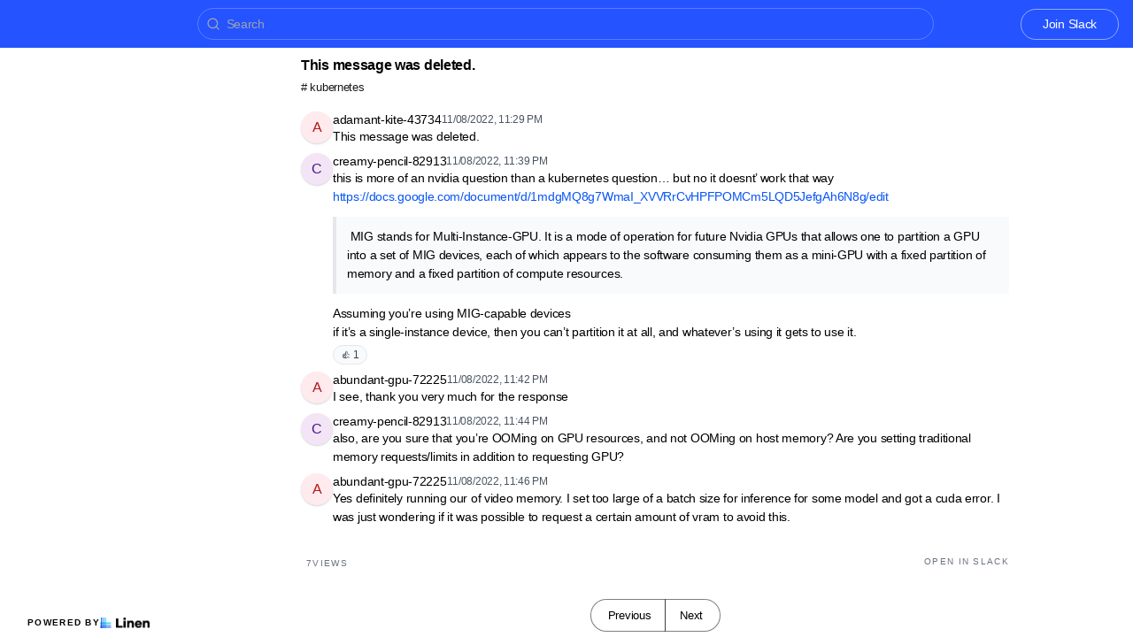

--- FILE ---
content_type: text/html; charset=utf-8
request_url: https://slack-archive.rancher.com/t/5028906/does-anyone-have-any-examples-of-creating-resource-requests-
body_size: 9391
content:
<!DOCTYPE html><html lang="en"><head><meta charSet="utf-8"/><meta name="viewport" content="height=device-height, width=device-width, initial-scale=1.0, minimum-scale=1.0, maximum-scale=5.0"/><meta name="twitter:card" content="summary_large_image"/><meta name="twitter:creator" content="@linen_dev"/><meta name="twitter:image" content="https://d2mu86a8belxbg.cloudfront.net/logos/logo63448d11-cc57-4c35-8b16-5064ebae803c.png"/><title>This message was deleted  Rancher Users #kubernetes</title><meta name="description" content="This message was deleted "/><meta name="robots" content="all"/><meta name="og:url" property="og:url" content="https://slack-archive.rancher.com/t/5028906/does-anyone-have-any-examples-of-creating-resource-requests-"/><meta name="og:image" property="og:image" content="https://d2mu86a8belxbg.cloudfront.net/logos/rancher-logo-horiz-white77281252-63d2-403d-b38f-d3d0d6cbe62a.png"/><meta name="og:site_name" property="og:site_name" content="This message was deleted  Rancher Users #kubernetes"/><meta name="og:title" property="og:title" content="This message was deleted  Rancher Users #kubernetes"/><meta name="og:description" property="og:description" content="This message was deleted "/><meta name="og:type" property="og:type" content="website"/><link rel="canonical" href="https://slack-archive.rancher.com/t/5028906/does-anyone-have-any-examples-of-creating-resource-requests-"/><link rel="icon" type="image/x-icon" href="https://www.linen.dev/favicon.ico"/><meta name="google-site-verification" content="0WZKlgpzO0qMMl83Ly3R3FWDdaLFB-YI5XeetEOjfx0"/><script async="" src="https://www.googletagmanager.com/gtag/js?id=G-9YYC1CVLPS"></script><meta name="next-head-count" content="18"/><link rel="preload" href="/_next/static/css/6f8ef3f1051997a3.css" as="style"/><link rel="stylesheet" href="/_next/static/css/6f8ef3f1051997a3.css" data-n-g=""/><link rel="preload" href="/_next/static/css/846a21beebab540f.css" as="style"/><link rel="stylesheet" href="/_next/static/css/846a21beebab540f.css" data-n-p=""/><link rel="preload" href="/_next/static/css/59edc8c0bac29c88.css" as="style"/><link rel="stylesheet" href="/_next/static/css/59edc8c0bac29c88.css"/><link rel="preload" href="/_next/static/css/736cbdbaec89fa25.css" as="style"/><link rel="stylesheet" href="/_next/static/css/736cbdbaec89fa25.css"/><link rel="preload" href="/_next/static/css/1582705cddd860e1.css" as="style"/><link rel="stylesheet" href="/_next/static/css/1582705cddd860e1.css"/><link rel="preload" href="/_next/static/css/6c9ebe4b099b10c0.css" as="style"/><link rel="stylesheet" href="/_next/static/css/6c9ebe4b099b10c0.css"/><noscript data-n-css=""></noscript><script defer="" nomodule="" src="/_next/static/chunks/polyfills-78c92fac7aa8fdd8.js"></script><script defer="" src="/_next/static/chunks/1409.354ae4a679575cf7.js"></script><script defer="" src="/_next/static/chunks/4002.435424a658546bfd.js"></script><script defer="" src="/_next/static/chunks/9669-3db800448bde0891.js"></script><script defer="" src="/_next/static/chunks/9612.19405d8ae078e3fc.js"></script><script defer="" src="/_next/static/chunks/4247-9c014ef413f60519.js"></script><script defer="" src="/_next/static/chunks/5865-6ace00c804362d42.js"></script><script defer="" src="/_next/static/chunks/1855.72f5430f4f86ca2d.js"></script><script defer="" src="/_next/static/chunks/2926.79bfb27bfa30a12d.js"></script><script defer="" src="/_next/static/chunks/622.308783ab3d12730c.js"></script><script defer="" src="/_next/static/chunks/4445.e019641781a81d6d.js"></script><script defer="" src="/_next/static/chunks/4.607681a816e96f1d.js"></script><script defer="" src="/_next/static/chunks/6260.f41ee6e28a3d24d3.js"></script><script defer="" src="/_next/static/chunks/2659.90936b11ec20fef4.js"></script><script defer="" src="/_next/static/chunks/3980.9cbf664203ba9484.js"></script><script src="/_next/static/chunks/webpack-4f38e8503137d362.js" defer=""></script><script src="/_next/static/chunks/framework-56eb74ff06128874.js" defer=""></script><script src="/_next/static/chunks/main-1b933e03ecc9c596.js" defer=""></script><script src="/_next/static/chunks/pages/_app-32ddbdf67a9e7dd8.js" defer=""></script><script src="/_next/static/chunks/1664-7fe53534ad251e9f.js" defer=""></script><script src="/_next/static/chunks/5430-6a10f32d4034bae9.js" defer=""></script><script src="/_next/static/chunks/5675-7612862e84fc641a.js" defer=""></script><script src="/_next/static/chunks/7722-297d9160211a6269.js" defer=""></script><script src="/_next/static/chunks/6097-5dcd94cc29f27afe.js" defer=""></script><script src="/_next/static/chunks/1295-0e73a6a10617d936.js" defer=""></script><script src="/_next/static/chunks/5192-5e7aa5cb233f6714.js" defer=""></script><script src="/_next/static/chunks/9143-92b99edfe229f9dd.js" defer=""></script><script src="/_next/static/chunks/1653-548d71e4c10613ac.js" defer=""></script><script src="/_next/static/chunks/3867-020105b023227e27.js" defer=""></script><script src="/_next/static/chunks/pages/s/%5BcommunityName%5D/t/%5BthreadId%5D/%5Bslug%5D-923d0521aec499f6.js" defer=""></script><script src="/_next/static/-YU2k8hrb1gEQkf-Occj3/_buildManifest.js" defer=""></script><script src="/_next/static/-YU2k8hrb1gEQkf-Occj3/_ssgManifest.js" defer=""></script></head><body><script>document.body.classList.add('js-enabled');</script><div id="__next"><div class="PageLayout_push__2Oe8o"></div><div class="PageLayout_header__Be_oM"><div class="Header_container__BlzEG" style="background-color:#2453ff;border-bottom:1px solid #2453ff;border-top:1px solid #2453ff"><a class="Header_logo__vuh_W" target="_blank" href="https://rancher.com/"><img alt="https://rancher.com/ logo" loading="lazy" width="108" height="24" decoding="async" data-nimg="1" class="Logo_logo__vEZr3" style="color:transparent" src="https://d2mu86a8belxbg.cloudfront.net/logos/rancher-logo-horiz-white77281252-63d2-403d-b38f-d3d0d6cbe62a.png"/></a><div class="Typesense_container__edB0H"><div class="TextInput_container__IDnNb"><div class="TextInput_icon__xe1_K"><svg stroke="currentColor" fill="none" stroke-width="2" viewBox="0 0 24 24" stroke-linecap="round" stroke-linejoin="round" height="1em" width="1em" xmlns="http://www.w3.org/2000/svg"><circle cx="11" cy="11" r="8"></circle><line x1="21" y1="21" x2="16.65" y2="16.65"></line></svg></div><input class="TextInput_input__6VP7P Typesense_input__VagcT" type="search" id="search" name="search" placeholder="Search"/></div></div><div class="Header_menu__7k7qm"><a class="Link_link__Us1wo" href="/api/link/26bec364-e86a-4fcc-888d-b750c203458f/join" style="color:#ffffff;border:1px solid #ffffff80;background:transparent" target="_blank" rel="noreferrer">Join Slack</a><div class="Header_lgHidden__tN8rU"><svg stroke="currentColor" fill="none" stroke-width="2" viewBox="0 0 24 24" stroke-linecap="round" stroke-linejoin="round" class="MobileMenu_open__6Qmy2" style="color:white" height="1em" width="1em" xmlns="http://www.w3.org/2000/svg"><line x1="3" y1="12" x2="21" y2="12"></line><line x1="3" y1="6" x2="21" y2="6"></line><line x1="3" y1="18" x2="21" y2="18"></line></svg></div></div></div></div><div class="PageLayout_nav__ai5Z5"><div class="NavBar_desktop__mi5nq"><div class="Desktop_container__pDCGR"><div class="Desktop_navbar___MibS"><div style="height:2640px;width:100%;position:relative"></div></div><div class="Desktop_poweredWrapper__kehp_"><a class="PoweredByLinen_link___qIdb Desktop_powered__SeBpk" target="_blank" rel="noreferrer" href="https://www.linen.dev">Powered by<div class="PoweredByLinen_image__S2_qi"></div></a></div></div></div><div class="PageLayout_container__Mn2Vc"><div class="ThreadView_wrapper__n45uq"><div class="Content_wrapper__n6wCE"><div class="Thread_container__5GxE6 Thread_expanded__oAp0W" itemType="https://schema.org/DiscussionForumPosting" itemscope=""><meta itemProp="mainEntityOfPage" content="https://slack-archive.rancher.com/t/5028906/does-anyone-have-any-examples-of-creating-resource-requests-"/><meta itemProp="url" content="https://slack-archive.rancher.com/t/5028906/does-anyone-have-any-examples-of-creating-resource-requests-"/><div class="StickyHeader_header__ooL0M Header_expanded__oxgIX"><div class="Header_container__eX28U"><div><div class="Header_header__MINeP"><div><div class="Title_title__Y_6IG" itemProp="headline">This message was deleted.</div><a class="Header_channelName__zJdCU" href="https://slack-archive.rancher.com/c/kubernetes"># <!-- --> kubernetes</a></div></div></div><div class="Header_icons__RHnqT"></div></div></div><div class="Thread_thread__b72RD"><div><div id="e2b3f96a-fffe-4dc3-8ceb-cf65cd78a167" class="Messages_container__PcwjM"><div class="Messages_padding-top__IhNCT GridRow_container__GBFQ6"><div class="GridRow_row__AdfrH"><div class="Avatar_avatar__c6aU8 GridRow_left__j1xIF Avatar_placeholder__Lfj8j Avatar_pointer__jFcuF Avatar_shadow__O3cah Avatar_color-red__pZzuP">a</div><div class="GridRow_content__Wc6GM"><div class="GridRow_header__h3yb6"><p class="GridRow_username__XZ90V" itemProp="author" itemType="https://schema.org/Person" itemscope=""><span itemProp="name">adamant-kite-43734</span></p><span itemProp="datePublished" content="Tue Nov 08 2022 23:29:04 GMT+0000 (Coordinated Universal Time)">11/08/2022, 11:29 PM</span></div><div><div class="Message_message__lTnPa"><div class="" itemProp="text">This message was deleted.</div></div></div></div></div></div></div><div id="d5d80daa-8b3c-44a1-8ed7-0c650b8526b5" class="Messages_container__PcwjM" itemProp="comment" itemType="https://schema.org/Comment" itemscope=""><div class="Messages_padding-top__IhNCT GridRow_container__GBFQ6"><div class="GridRow_row__AdfrH"><div class="Avatar_avatar__c6aU8 GridRow_left__j1xIF Avatar_placeholder__Lfj8j Avatar_pointer__jFcuF Avatar_shadow__O3cah Avatar_color-purple__l4rdb">c</div><div class="GridRow_content__Wc6GM"><div class="GridRow_header__h3yb6"><p class="GridRow_username__XZ90V" itemProp="author" itemType="https://schema.org/Person" itemscope=""><span itemProp="name">creamy-pencil-82913</span></p><span itemProp="datePublished" content="Tue Nov 08 2022 23:39:22 GMT+0000 (Coordinated Universal Time)">11/08/2022, 11:39 PM</span></div><div><div class="Message_message__lTnPa"><div class="" itemProp="text">this is more of an nvidia question than a kubernetes question… but no it doesnt’ work that way</div></div></div></div></div></div></div><div id="ddd1fd31-1e29-4dd0-bb53-ca4829e136a8" class="Messages_container__PcwjM" itemProp="comment" itemType="https://schema.org/Comment" itemscope=""><div class="GridRow_container__GBFQ6"><div class="GridRow_row__AdfrH"><div class="GridRow_left__j1xIF"></div><div class="GridRow_content__Wc6GM"><div class="GridRow_header__h3yb6 GridRow_hidden__ASNeM"><p class="GridRow_username__XZ90V" itemProp="author" itemType="https://schema.org/Person" itemscope=""><span itemProp="name">creamy-pencil-82913</span></p><span itemProp="datePublished" content="Tue Nov 08 2022 23:39:23 GMT+0000 (Coordinated Universal Time)">11/08/2022, 11:39 PM</span></div><div><div class="Message_message__lTnPa"><div class="" itemProp="text"><a class="Link_link___OA_b" href="https://docs.google.com/document/d/1mdgMQ8g7WmaI_XVVRrCvHPFPOMCm5LQD5JefgAh6N8g/edit" title="" rel="noreferrer ugc" target="_blank">https://docs.google.com/document/d/1mdgMQ8g7WmaI_XVVRrCvHPFPOMCm5LQD5JefgAh6N8g/edit</a></div></div></div></div></div></div></div><div id="90a21022-fc73-4d92-85ff-abb6f392f8dd" class="Messages_container__PcwjM" itemProp="comment" itemType="https://schema.org/Comment" itemscope=""><div class="GridRow_container__GBFQ6"><div class="GridRow_row__AdfrH"><div class="GridRow_left__j1xIF"></div><div class="GridRow_content__Wc6GM"><div class="GridRow_header__h3yb6 GridRow_hidden__ASNeM"><p class="GridRow_username__XZ90V" itemProp="author" itemType="https://schema.org/Person" itemscope=""><span itemProp="name">creamy-pencil-82913</span></p><span itemProp="datePublished" content="Tue Nov 08 2022 23:39:49 GMT+0000 (Coordinated Universal Time)">11/08/2022, 11:39 PM</span></div><div><div class="Message_message__lTnPa"><div class="" itemProp="text"><blockquote class="Quote_quote__ITB_p"> MIG stands for Multi-Instance-GPU. It is a mode of operation for future Nvidia GPUs that allows one to partition a GPU into a set of MIG devices, each of which appears to the software consuming them as a mini-GPU with a fixed partition of memory and a fixed partition of compute resources.</blockquote></div></div></div></div></div></div></div><div id="8a60cec4-5382-4eb1-ac30-15457703a83d" class="Messages_container__PcwjM" itemProp="comment" itemType="https://schema.org/Comment" itemscope=""><div class="GridRow_container__GBFQ6"><div class="GridRow_row__AdfrH"><div class="GridRow_left__j1xIF"></div><div class="GridRow_content__Wc6GM"><div class="GridRow_header__h3yb6 GridRow_hidden__ASNeM"><p class="GridRow_username__XZ90V" itemProp="author" itemType="https://schema.org/Person" itemscope=""><span itemProp="name">creamy-pencil-82913</span></p><span itemProp="datePublished" content="Tue Nov 08 2022 23:41:16 GMT+0000 (Coordinated Universal Time)">11/08/2022, 11:41 PM</span></div><div><div class="Message_message__lTnPa"><div class="" itemProp="text">Assuming you’re using MIG-capable devices</div></div></div></div></div></div></div><div id="c99ab313-15ad-4128-a9f7-e49e6510fbe4" class="Messages_container__PcwjM" itemProp="comment" itemType="https://schema.org/Comment" itemscope=""><div class="GridRow_container__GBFQ6"><div class="GridRow_row__AdfrH"><div class="GridRow_left__j1xIF"></div><div class="GridRow_content__Wc6GM"><div class="GridRow_header__h3yb6 GridRow_hidden__ASNeM"><p class="GridRow_username__XZ90V" itemProp="author" itemType="https://schema.org/Person" itemscope=""><span itemProp="name">creamy-pencil-82913</span></p><span itemProp="datePublished" content="Tue Nov 08 2022 23:41:38 GMT+0000 (Coordinated Universal Time)">11/08/2022, 11:41 PM</span></div><div><div class="Message_message__lTnPa"><div class="" itemProp="text">if it’s a single-instance device, then you can’t partition it at all, and whatever’s using it gets to use it.</div><div class="Reactions_reactions__Qo4qO"><div class="Reaction_reaction__Lsfb4" title=":+1:">👍<!-- --> <!-- -->1</div></div></div></div></div></div></div></div><div id="8be81c4a-a1f7-4741-a026-dadf00fbb6d0" class="Messages_container__PcwjM" itemProp="comment" itemType="https://schema.org/Comment" itemscope=""><div class="Messages_padding-top__IhNCT GridRow_container__GBFQ6"><div class="GridRow_row__AdfrH"><div class="Avatar_avatar__c6aU8 GridRow_left__j1xIF Avatar_placeholder__Lfj8j Avatar_pointer__jFcuF Avatar_shadow__O3cah Avatar_color-red__pZzuP">a</div><div class="GridRow_content__Wc6GM"><div class="GridRow_header__h3yb6"><p class="GridRow_username__XZ90V" itemProp="author" itemType="https://schema.org/Person" itemscope=""><span itemProp="name">abundant-gpu-72225</span></p><span itemProp="datePublished" content="Tue Nov 08 2022 23:42:00 GMT+0000 (Coordinated Universal Time)">11/08/2022, 11:42 PM</span></div><div><div class="Message_message__lTnPa"><div class="" itemProp="text">I see, thank you very much for the response</div></div></div></div></div></div></div><div id="415056d8-8ac8-4e96-b819-03a5bda1e886" class="Messages_container__PcwjM" itemProp="comment" itemType="https://schema.org/Comment" itemscope=""><div class="Messages_padding-top__IhNCT GridRow_container__GBFQ6"><div class="GridRow_row__AdfrH"><div class="Avatar_avatar__c6aU8 GridRow_left__j1xIF Avatar_placeholder__Lfj8j Avatar_pointer__jFcuF Avatar_shadow__O3cah Avatar_color-purple__l4rdb">c</div><div class="GridRow_content__Wc6GM"><div class="GridRow_header__h3yb6"><p class="GridRow_username__XZ90V" itemProp="author" itemType="https://schema.org/Person" itemscope=""><span itemProp="name">creamy-pencil-82913</span></p><span itemProp="datePublished" content="Tue Nov 08 2022 23:44:22 GMT+0000 (Coordinated Universal Time)">11/08/2022, 11:44 PM</span></div><div><div class="Message_message__lTnPa"><div class="" itemProp="text">also, are you sure that you’re OOMing on GPU resources, and not OOMing on host memory? Are you setting traditional memory requests/limits in addition to requesting GPU?</div></div></div></div></div></div></div><div id="60ce5f54-1bfe-4d7d-90f2-588ad9dc6786" class="Messages_container__PcwjM" itemProp="comment" itemType="https://schema.org/Comment" itemscope=""><div class="Messages_padding-top__IhNCT GridRow_container__GBFQ6"><div class="GridRow_row__AdfrH"><div class="Avatar_avatar__c6aU8 GridRow_left__j1xIF Avatar_placeholder__Lfj8j Avatar_pointer__jFcuF Avatar_shadow__O3cah Avatar_color-red__pZzuP">a</div><div class="GridRow_content__Wc6GM"><div class="GridRow_header__h3yb6"><p class="GridRow_username__XZ90V" itemProp="author" itemType="https://schema.org/Person" itemscope=""><span itemProp="name">abundant-gpu-72225</span></p><span itemProp="datePublished" content="Tue Nov 08 2022 23:46:52 GMT+0000 (Coordinated Universal Time)">11/08/2022, 11:46 PM</span></div><div><div class="Message_message__lTnPa"><div class="" itemProp="text">Yes definitely running our of video memory. I set too large of a batch size for inference for some model and got a cuda error. I was just wondering if it was possible to request a certain amount of vram to avoid this.</div></div></div></div></div></div></div></div><div class="Thread_info__jy0Mk"><div class="Thread_count__yt4Aj"><span class="Thread_badge__I_wgy"><div class="Thread_count__yt4Aj" itemProp="interactionStatistic" itemType="https://schema.org/InteractionCounter" itemscope=""><span itemProp="userInteractionCount">7</span> <span itemProp="interactionType" content="https://schema.org/ViewAction">Views</span></div></span></div><div class="Thread_count__yt4Aj"><span class="Thread_badge__I_wgy"><a href="/api/link/26bec364-e86a-4fcc-888d-b750c203458f/5028906" target="_blank">Open in Slack</a></span></div></div></div><div class="Pagination_container__vqBb0"><a class="Pagination_base__4q3ip Pagination_leftRadius__zp1Qb" href="https://slack-archive.rancher.com/t/4974750/can-rancher-ui-implemented-on-eks">Previous</a><a class="Pagination_base__4q3ip Pagination_rightRadius__nfOm5" href="https://slack-archive.rancher.com/t/5045888/need-to-forward-stderr-and-stdout-rancher-2-6-ui-console-log">Next</a></div><div class="Thread_footer___SK5t"><a class="PoweredByLinen_link___qIdb" target="_blank" rel="noreferrer" href="https://www.linen.dev">Powered by<div class="PoweredByLinen_image__S2_qi"></div></a></div></div></div></div></div></div><div id="portal"></div><div id="modal-portal"></div><div id="tooltip-portal"></div><div id="preview-portal"></div><!--$--><!--/$--></div><script id="__NEXT_DATA__" type="application/json">{"props":{"pageProps":{"thread":{"id":"6f79b210-af4c-44a2-9248-10475fa7ad9d","incrementId":5028906,"externalThreadId":"1667950144.785539","viewCount":6,"slug":"does-anyone-have-any-examples-of-creating-resource-requests-","messageCount":9,"sentAt":"1667950144785","hidden":false,"title":null,"question":null,"answer":null,"state":"OPEN","pinned":false,"resolutionId":null,"channelId":"49f8b358-863b-4a1d-b922-ee925a4f442d","lastReplyAt":"1667951212281","feed":false,"page":2,"robotsMetaTag":null,"messages":[{"id":"e2b3f96a-fffe-4dc3-8ceb-cf65cd78a167","externalId":"1667950144.785539","threadId":"6f79b210-af4c-44a2-9248-10475fa7ad9d","body":"This message was deleted.","sentAt":"Tue Nov 08 2022 23:29:04 GMT+0000 (Coordinated Universal Time)","author":{"id":"479c28ae-80a3-46de-9126-7bb22b1e6d31","authsId":null,"username":"adamant-kite-43734","externalUserId":"USLACKBOT","displayName":"adamant-kite-43734","profileImageUrl":null,"anonymousAlias":"adamant-kite-43734","role":"MEMBER","search":null},"usersId":"479c28ae-80a3-46de-9126-7bb22b1e6d31","messageFormat":"SLACK","mentions":[],"attachments":[],"reactions":[]},{"id":"d5d80daa-8b3c-44a1-8ed7-0c650b8526b5","externalId":"1667950762.246329","threadId":"6f79b210-af4c-44a2-9248-10475fa7ad9d","body":"this is more of an nvidia question than a kubernetes question… but no it doesnt’ work that way","sentAt":"Tue Nov 08 2022 23:39:22 GMT+0000 (Coordinated Universal Time)","author":{"id":"8f46652c-6040-48ce-a52f-23b8d982c58a","authsId":null,"username":"creamy-pencil-82913","externalUserId":"U016WKMFLL9","displayName":"creamy-pencil-82913","profileImageUrl":null,"anonymousAlias":"creamy-pencil-82913","role":"MEMBER","search":null},"usersId":"8f46652c-6040-48ce-a52f-23b8d982c58a","messageFormat":"SLACK","mentions":[],"attachments":[],"reactions":[]},{"id":"ddd1fd31-1e29-4dd0-bb53-ca4829e136a8","externalId":"1667950763.323609","threadId":"6f79b210-af4c-44a2-9248-10475fa7ad9d","body":"\u003chttps://docs.google.com/document/d/1mdgMQ8g7WmaI_XVVRrCvHPFPOMCm5LQD5JefgAh6N8g/edit\u003e","sentAt":"Tue Nov 08 2022 23:39:23 GMT+0000 (Coordinated Universal Time)","author":{"id":"8f46652c-6040-48ce-a52f-23b8d982c58a","authsId":null,"username":"creamy-pencil-82913","externalUserId":"U016WKMFLL9","displayName":"creamy-pencil-82913","profileImageUrl":null,"anonymousAlias":"creamy-pencil-82913","role":"MEMBER","search":null},"usersId":"8f46652c-6040-48ce-a52f-23b8d982c58a","messageFormat":"SLACK","mentions":[],"attachments":[],"reactions":[]},{"id":"90a21022-fc73-4d92-85ff-abb6f392f8dd","externalId":"1667950789.064359","threadId":"6f79b210-af4c-44a2-9248-10475fa7ad9d","body":"\u0026gt; MIG stands for Multi-Instance-GPU. It is a mode of operation for future Nvidia GPUs that allows one to partition a GPU into a set of MIG devices, each of which appears to the software consuming them as a mini-GPU with a fixed partition of memory and a fixed partition of compute resources.","sentAt":"Tue Nov 08 2022 23:39:49 GMT+0000 (Coordinated Universal Time)","author":{"id":"8f46652c-6040-48ce-a52f-23b8d982c58a","authsId":null,"username":"creamy-pencil-82913","externalUserId":"U016WKMFLL9","displayName":"creamy-pencil-82913","profileImageUrl":null,"anonymousAlias":"creamy-pencil-82913","role":"MEMBER","search":null},"usersId":"8f46652c-6040-48ce-a52f-23b8d982c58a","messageFormat":"SLACK","mentions":[],"attachments":[],"reactions":[]},{"id":"8a60cec4-5382-4eb1-ac30-15457703a83d","externalId":"1667950876.937569","threadId":"6f79b210-af4c-44a2-9248-10475fa7ad9d","body":"Assuming you’re using MIG-capable devices","sentAt":"Tue Nov 08 2022 23:41:16 GMT+0000 (Coordinated Universal Time)","author":{"id":"8f46652c-6040-48ce-a52f-23b8d982c58a","authsId":null,"username":"creamy-pencil-82913","externalUserId":"U016WKMFLL9","displayName":"creamy-pencil-82913","profileImageUrl":null,"anonymousAlias":"creamy-pencil-82913","role":"MEMBER","search":null},"usersId":"8f46652c-6040-48ce-a52f-23b8d982c58a","messageFormat":"SLACK","mentions":[],"attachments":[],"reactions":[]},{"id":"c99ab313-15ad-4128-a9f7-e49e6510fbe4","externalId":"1667950898.624269","threadId":"6f79b210-af4c-44a2-9248-10475fa7ad9d","body":"if it’s a single-instance device, then you can’t partition it at all, and whatever’s using it gets to use it.","sentAt":"Tue Nov 08 2022 23:41:38 GMT+0000 (Coordinated Universal Time)","author":{"id":"8f46652c-6040-48ce-a52f-23b8d982c58a","authsId":null,"username":"creamy-pencil-82913","externalUserId":"U016WKMFLL9","displayName":"creamy-pencil-82913","profileImageUrl":null,"anonymousAlias":"creamy-pencil-82913","role":"MEMBER","search":null},"usersId":"8f46652c-6040-48ce-a52f-23b8d982c58a","messageFormat":"SLACK","mentions":[],"attachments":[],"reactions":[{"type":"+1","count":1,"users":[{"authsId":null,"username":null,"displayName":null,"externalUserId":null,"profileImageUrl":null,"id":"U03F1UA97TQ"}]}]},{"id":"8be81c4a-a1f7-4741-a026-dadf00fbb6d0","externalId":"1667950920.595249","threadId":"6f79b210-af4c-44a2-9248-10475fa7ad9d","body":"I see, thank you very much for the response","sentAt":"Tue Nov 08 2022 23:42:00 GMT+0000 (Coordinated Universal Time)","author":{"id":"55667eb6-2c30-40f5-94a5-7ba14e86802a","authsId":null,"username":"abundant-gpu-72225","externalUserId":"U03F1UA97TQ","displayName":"abundant-gpu-72225","profileImageUrl":null,"anonymousAlias":"abundant-gpu-72225","role":"MEMBER","search":null},"usersId":"55667eb6-2c30-40f5-94a5-7ba14e86802a","messageFormat":"SLACK","mentions":[],"attachments":[],"reactions":[]},{"id":"415056d8-8ac8-4e96-b819-03a5bda1e886","externalId":"1667951062.608319","threadId":"6f79b210-af4c-44a2-9248-10475fa7ad9d","body":"also, are you sure that you’re OOMing on GPU resources, and not OOMing on host memory? Are you setting traditional memory requests/limits in addition to requesting GPU?","sentAt":"Tue Nov 08 2022 23:44:22 GMT+0000 (Coordinated Universal Time)","author":{"id":"8f46652c-6040-48ce-a52f-23b8d982c58a","authsId":null,"username":"creamy-pencil-82913","externalUserId":"U016WKMFLL9","displayName":"creamy-pencil-82913","profileImageUrl":null,"anonymousAlias":"creamy-pencil-82913","role":"MEMBER","search":null},"usersId":"8f46652c-6040-48ce-a52f-23b8d982c58a","messageFormat":"SLACK","mentions":[],"attachments":[],"reactions":[]},{"id":"60ce5f54-1bfe-4d7d-90f2-588ad9dc6786","externalId":"1667951212.281149","threadId":"6f79b210-af4c-44a2-9248-10475fa7ad9d","body":"Yes definitely running our of video memory. I set too large of a batch size for inference for some model and got a cuda error. I was just wondering if it was possible to request a certain amount of vram to avoid this.","sentAt":"Tue Nov 08 2022 23:46:52 GMT+0000 (Coordinated Universal Time)","author":{"id":"55667eb6-2c30-40f5-94a5-7ba14e86802a","authsId":null,"username":"abundant-gpu-72225","externalUserId":"U03F1UA97TQ","displayName":"abundant-gpu-72225","profileImageUrl":null,"anonymousAlias":"abundant-gpu-72225","role":"MEMBER","search":null},"usersId":"55667eb6-2c30-40f5-94a5-7ba14e86802a","messageFormat":"SLACK","mentions":[],"attachments":[],"reactions":[]}],"channel":{"id":"49f8b358-863b-4a1d-b922-ee925a4f442d","channelName":"kubernetes","hidden":false,"default":false,"landing":false,"readonly":false,"accountId":"26bec364-e86a-4fcc-888d-b750c203458f","pages":26,"type":"PUBLIC","displayOrder":null,"viewType":"CHAT"}},"currentChannel":{"id":"49f8b358-863b-4a1d-b922-ee925a4f442d","channelName":"kubernetes","hidden":false,"default":false,"landing":false,"readonly":false,"accountId":"26bec364-e86a-4fcc-888d-b750c203458f","pages":26,"type":"PUBLIC","displayOrder":null,"viewType":"CHAT"},"basePath":"https://slack-archive.rancher.com","channels":[{"id":"63706d88-b30c-44b9-a8db-6f4f96a466a7","channelName":"general","hidden":false,"default":true,"landing":false,"readonly":false,"accountId":"26bec364-e86a-4fcc-888d-b750c203458f","pages":581,"type":"PUBLIC","displayOrder":null,"viewType":"CHAT"},{"id":"8f36a8cd-f9f1-4417-bc4a-05f4102d913c","channelName":"academy","hidden":false,"default":false,"landing":false,"readonly":false,"accountId":"26bec364-e86a-4fcc-888d-b750c203458f","pages":16,"type":"PUBLIC","displayOrder":null,"viewType":"CHAT"},{"id":"a6c9e666-05b0-4d10-a4e7-047dead08f84","channelName":"amazon","hidden":false,"default":false,"landing":false,"readonly":false,"accountId":"26bec364-e86a-4fcc-888d-b750c203458f","pages":3,"type":"PUBLIC","displayOrder":null,"viewType":"CHAT"},{"id":"5fe00d69-a501-49f5-b74d-bbabf29aeaef","channelName":"announcements","hidden":false,"default":false,"landing":false,"readonly":false,"accountId":"26bec364-e86a-4fcc-888d-b750c203458f","pages":null,"type":"PUBLIC","displayOrder":null,"viewType":"CHAT"},{"id":"a995b917-018f-47ef-975f-82ceaf597c22","channelName":"arm","hidden":false,"default":false,"landing":false,"readonly":false,"accountId":"26bec364-e86a-4fcc-888d-b750c203458f","pages":1,"type":"PUBLIC","displayOrder":null,"viewType":"CHAT"},{"id":"8afaaaa2-a469-4816-bed3-a49fe0326e1a","channelName":"aws-krumware","hidden":false,"default":false,"landing":false,"readonly":false,"accountId":"26bec364-e86a-4fcc-888d-b750c203458f","pages":null,"type":"PUBLIC","displayOrder":null,"viewType":"CHAT"},{"id":"ecb081ac-09fd-4178-9939-de98c8453966","channelName":"azure","hidden":false,"default":false,"landing":false,"readonly":false,"accountId":"26bec364-e86a-4fcc-888d-b750c203458f","pages":1,"type":"PUBLIC","displayOrder":null,"viewType":"CHAT"},{"id":"ae6a7bc6-fc26-4df8-a1cb-b0d6b99bf724","channelName":"cabpr","hidden":false,"default":false,"landing":false,"readonly":false,"accountId":"26bec364-e86a-4fcc-888d-b750c203458f","pages":3,"type":"PUBLIC","displayOrder":null,"viewType":"CHAT"},{"id":"929d52f7-efea-4674-a5d6-83a640ff4535","channelName":"chinese","hidden":false,"default":false,"landing":false,"readonly":false,"accountId":"26bec364-e86a-4fcc-888d-b750c203458f","pages":null,"type":"PUBLIC","displayOrder":null,"viewType":"CHAT"},{"id":"0055f7d2-7ef5-44c4-8646-0da23ee35c22","channelName":"ci-cd","hidden":false,"default":false,"landing":false,"readonly":false,"accountId":"26bec364-e86a-4fcc-888d-b750c203458f","pages":1,"type":"PUBLIC","displayOrder":null,"viewType":"CHAT"},{"id":"809e441b-e6ce-4018-8932-64c3b99b6915","channelName":"cluster-api","hidden":false,"default":false,"landing":false,"readonly":false,"accountId":"26bec364-e86a-4fcc-888d-b750c203458f","pages":1,"type":"PUBLIC","displayOrder":null,"viewType":"CHAT"},{"id":"84b77506-67d9-4389-b5be-04eab5d99b76","channelName":"danish","hidden":false,"default":false,"landing":false,"readonly":false,"accountId":"26bec364-e86a-4fcc-888d-b750c203458f","pages":null,"type":"PUBLIC","displayOrder":null,"viewType":"CHAT"},{"id":"c032793b-89c4-4dff-96dc-1596788d4330","channelName":"deutsch","hidden":false,"default":false,"landing":false,"readonly":false,"accountId":"26bec364-e86a-4fcc-888d-b750c203458f","pages":1,"type":"PUBLIC","displayOrder":null,"viewType":"CHAT"},{"id":"7c161b5a-f6d0-4b48-a8cc-392c8a10d1fd","channelName":"developer","hidden":false,"default":false,"landing":false,"readonly":false,"accountId":"26bec364-e86a-4fcc-888d-b750c203458f","pages":4,"type":"PUBLIC","displayOrder":null,"viewType":"CHAT"},{"id":"b673c24d-627d-450a-93b2-b0458535ebc0","channelName":"devx","hidden":false,"default":false,"landing":false,"readonly":false,"accountId":"26bec364-e86a-4fcc-888d-b750c203458f","pages":null,"type":"PUBLIC","displayOrder":null,"viewType":"CHAT"},{"id":"d53126df-6751-4b8d-8c93-8358057f8479","channelName":"discuss-terraform","hidden":false,"default":false,"landing":false,"readonly":false,"accountId":"26bec364-e86a-4fcc-888d-b750c203458f","pages":1,"type":"PUBLIC","displayOrder":null,"viewType":"CHAT"},{"id":"4eed633e-d876-46b8-a0d6-14ebcb488df0","channelName":"elemental","hidden":false,"default":false,"landing":false,"readonly":false,"accountId":"26bec364-e86a-4fcc-888d-b750c203458f","pages":5,"type":"PUBLIC","displayOrder":null,"viewType":"CHAT"},{"id":"307ea885-17cd-4c43-8f27-1af1ed4a4beb","channelName":"epinio","hidden":false,"default":false,"landing":false,"readonly":false,"accountId":"26bec364-e86a-4fcc-888d-b750c203458f","pages":2,"type":"PUBLIC","displayOrder":null,"viewType":"CHAT"},{"id":"d8840d2e-38cd-45c3-9740-3432e0b05212","channelName":"espanol","hidden":false,"default":false,"landing":false,"readonly":false,"accountId":"26bec364-e86a-4fcc-888d-b750c203458f","pages":null,"type":"PUBLIC","displayOrder":null,"viewType":"CHAT"},{"id":"0ff4984b-ac0b-4deb-a061-b32a0794b668","channelName":"events","hidden":false,"default":false,"landing":false,"readonly":false,"accountId":"26bec364-e86a-4fcc-888d-b750c203458f","pages":null,"type":"PUBLIC","displayOrder":null,"viewType":"CHAT"},{"id":"984a2708-262d-4235-b891-333e38cdc794","channelName":"extensions","hidden":false,"default":false,"landing":false,"readonly":false,"accountId":"26bec364-e86a-4fcc-888d-b750c203458f","pages":1,"type":"PUBLIC","displayOrder":null,"viewType":"CHAT"},{"id":"4b0305fd-963d-416c-a8c0-dd0243e97cd9","channelName":"fleet","hidden":false,"default":false,"landing":false,"readonly":false,"accountId":"26bec364-e86a-4fcc-888d-b750c203458f","pages":20,"type":"PUBLIC","displayOrder":null,"viewType":"CHAT"},{"id":"323d1f8e-4a9f-4921-9cb5-8316403c0563","channelName":"français","hidden":false,"default":false,"landing":false,"readonly":false,"accountId":"26bec364-e86a-4fcc-888d-b750c203458f","pages":2,"type":"PUBLIC","displayOrder":null,"viewType":"CHAT"},{"id":"81d8beab-38e4-40af-be2a-3320fd0bc324","channelName":"gcp","hidden":false,"default":false,"landing":false,"readonly":false,"accountId":"26bec364-e86a-4fcc-888d-b750c203458f","pages":null,"type":"PUBLIC","displayOrder":null,"viewType":"CHAT"},{"id":"92f4f7cb-82af-4386-99de-533f0288dcec","channelName":"harvester","hidden":false,"default":false,"landing":false,"readonly":false,"accountId":"26bec364-e86a-4fcc-888d-b750c203458f","pages":34,"type":"PUBLIC","displayOrder":null,"viewType":"CHAT"},{"id":"dc4795de-ee8b-4c3c-8a3b-807ac11d0327","channelName":"harvester-dev","hidden":false,"default":false,"landing":false,"readonly":false,"accountId":"26bec364-e86a-4fcc-888d-b750c203458f","pages":1,"type":"PUBLIC","displayOrder":null,"viewType":"CHAT"},{"id":"23e4c347-bbac-4974-84f6-ac0d9d3487fc","channelName":"hauler","hidden":false,"default":false,"landing":false,"readonly":false,"accountId":"26bec364-e86a-4fcc-888d-b750c203458f","pages":null,"type":"PUBLIC","displayOrder":null,"viewType":"CHAT"},{"id":"95b1c9fb-db39-4746-aa7f-187abe1b602f","channelName":"hobbyfarm","hidden":false,"default":false,"landing":false,"readonly":false,"accountId":"26bec364-e86a-4fcc-888d-b750c203458f","pages":5,"type":"PUBLIC","displayOrder":null,"viewType":"CHAT"},{"id":"44bab7ee-61c5-4702-99dd-b38340cf16d9","channelName":"homelab","hidden":false,"default":false,"landing":false,"readonly":false,"accountId":"26bec364-e86a-4fcc-888d-b750c203458f","pages":null,"type":"PUBLIC","displayOrder":null,"viewType":"CHAT"},{"id":"0cffc8a0-5680-40ca-aa87-5b3b346ae75b","channelName":"hypper","hidden":false,"default":false,"landing":false,"readonly":false,"accountId":"26bec364-e86a-4fcc-888d-b750c203458f","pages":null,"type":"PUBLIC","displayOrder":null,"viewType":"CHAT"},{"id":"2e435f0c-d475-4bbf-90b2-3c8f5d3f70aa","channelName":"japanese","hidden":false,"default":false,"landing":false,"readonly":false,"accountId":"26bec364-e86a-4fcc-888d-b750c203458f","pages":null,"type":"PUBLIC","displayOrder":null,"viewType":"CHAT"},{"id":"3018f312-3e51-4e5a-93d5-dfde71383d79","channelName":"k3d","hidden":false,"default":false,"landing":false,"readonly":false,"accountId":"26bec364-e86a-4fcc-888d-b750c203458f","pages":16,"type":"PUBLIC","displayOrder":null,"viewType":"CHAT"},{"id":"8fec87f9-8120-4d27-9092-988f11ae5100","channelName":"k3k","hidden":false,"default":false,"landing":false,"readonly":false,"accountId":"26bec364-e86a-4fcc-888d-b750c203458f","pages":null,"type":"PUBLIC","displayOrder":null,"viewType":"CHAT"},{"id":"f6e88e3a-fce7-4e71-a433-39ba19d86fbd","channelName":"k3os","hidden":false,"default":false,"landing":false,"readonly":false,"accountId":"26bec364-e86a-4fcc-888d-b750c203458f","pages":15,"type":"PUBLIC","displayOrder":null,"viewType":"CHAT"},{"id":"feecc7fa-73ba-4ef2-a5b1-2af7651c7258","channelName":"k3s","hidden":false,"default":false,"landing":false,"readonly":false,"accountId":"26bec364-e86a-4fcc-888d-b750c203458f","pages":88,"type":"PUBLIC","displayOrder":null,"viewType":"CHAT"},{"id":"ab90b56e-d4f1-4243-84b5-558a439ab2ad","channelName":"k3s-contributor","hidden":false,"default":false,"landing":false,"readonly":false,"accountId":"26bec364-e86a-4fcc-888d-b750c203458f","pages":1,"type":"PUBLIC","displayOrder":null,"viewType":"CHAT"},{"id":"14a87c96-92b3-40f7-a920-2519270182ae","channelName":"kim","hidden":false,"default":false,"landing":false,"readonly":false,"accountId":"26bec364-e86a-4fcc-888d-b750c203458f","pages":null,"type":"PUBLIC","displayOrder":null,"viewType":"CHAT"},{"id":"49f8b358-863b-4a1d-b922-ee925a4f442d","channelName":"kubernetes","hidden":false,"default":false,"landing":false,"readonly":false,"accountId":"26bec364-e86a-4fcc-888d-b750c203458f","pages":26,"type":"PUBLIC","displayOrder":null,"viewType":"CHAT"},{"id":"5c7b0d2f-8bfd-4000-b735-e1b40b3ce6cb","channelName":"kubewarden","hidden":false,"default":false,"landing":false,"readonly":false,"accountId":"26bec364-e86a-4fcc-888d-b750c203458f","pages":null,"type":"PUBLIC","displayOrder":null,"viewType":"CHAT"},{"id":"bcf11377-7c21-4716-b9a1-281b295f93a9","channelName":"lima","hidden":false,"default":false,"landing":false,"readonly":false,"accountId":"26bec364-e86a-4fcc-888d-b750c203458f","pages":2,"type":"PUBLIC","displayOrder":null,"viewType":"CHAT"},{"id":"363eeb59-9a17-439a-8c5c-93ef14f98591","channelName":"logging","hidden":false,"default":false,"landing":false,"readonly":false,"accountId":"26bec364-e86a-4fcc-888d-b750c203458f","pages":1,"type":"PUBLIC","displayOrder":null,"viewType":"CHAT"},{"id":"f04dcbda-2b11-48ec-8003-07698f07725f","channelName":"longhorn-dev","hidden":false,"default":false,"landing":false,"readonly":false,"accountId":"26bec364-e86a-4fcc-888d-b750c203458f","pages":1,"type":"PUBLIC","displayOrder":null,"viewType":"CHAT"},{"id":"5d268e1b-d3f1-410f-a14b-760355a195be","channelName":"longhorn-storage","hidden":false,"default":false,"landing":false,"readonly":false,"accountId":"26bec364-e86a-4fcc-888d-b750c203458f","pages":37,"type":"PUBLIC","displayOrder":null,"viewType":"CHAT"},{"id":"b5fd18d0-7036-4131-acc1-dde7761e3c17","channelName":"masterclass","hidden":false,"default":false,"landing":false,"readonly":false,"accountId":"26bec364-e86a-4fcc-888d-b750c203458f","pages":2,"type":"PUBLIC","displayOrder":null,"viewType":"CHAT"},{"id":"c99fc5cd-e69b-4c0b-a2a1-cdc366d4d5b2","channelName":"mesos","hidden":false,"default":false,"landing":false,"readonly":false,"accountId":"26bec364-e86a-4fcc-888d-b750c203458f","pages":null,"type":"PUBLIC","displayOrder":null,"viewType":"CHAT"},{"id":"4cd29a1a-45b3-41ae-8d5e-cbccba37de16","channelName":"nederlands","hidden":false,"default":false,"landing":false,"readonly":false,"accountId":"26bec364-e86a-4fcc-888d-b750c203458f","pages":null,"type":"PUBLIC","displayOrder":null,"viewType":"CHAT"},{"id":"355db613-0e87-4233-b53a-39f84e5dba56","channelName":"neuvector-security","hidden":false,"default":false,"landing":false,"readonly":false,"accountId":"26bec364-e86a-4fcc-888d-b750c203458f","pages":7,"type":"PUBLIC","displayOrder":null,"viewType":"CHAT"},{"id":"30cb8c95-ce44-4688-bab6-6ef090543a98","channelName":"office-hours","hidden":false,"default":false,"landing":false,"readonly":false,"accountId":"26bec364-e86a-4fcc-888d-b750c203458f","pages":1,"type":"PUBLIC","displayOrder":null,"viewType":"CHAT"},{"id":"08dfe73a-ef15-4fab-ac1f-8037cb3a728e","channelName":"one-point-x","hidden":false,"default":false,"landing":false,"readonly":false,"accountId":"26bec364-e86a-4fcc-888d-b750c203458f","pages":2,"type":"PUBLIC","displayOrder":null,"viewType":"CHAT"},{"id":"fa6fe7ab-696e-4b86-9a14-e0c9dae54898","channelName":"onlinemeetup","hidden":false,"default":false,"landing":false,"readonly":false,"accountId":"26bec364-e86a-4fcc-888d-b750c203458f","pages":null,"type":"PUBLIC","displayOrder":null,"viewType":"CHAT"},{"id":"d831b958-ce2b-4ba1-8d0f-de4b071d239e","channelName":"onlinetraining","hidden":false,"default":false,"landing":false,"readonly":false,"accountId":"26bec364-e86a-4fcc-888d-b750c203458f","pages":null,"type":"PUBLIC","displayOrder":null,"viewType":"CHAT"},{"id":"044f014f-ec46-4e4d-96db-c412cafe3195","channelName":"opni","hidden":false,"default":false,"landing":false,"readonly":false,"accountId":"26bec364-e86a-4fcc-888d-b750c203458f","pages":1,"type":"PUBLIC","displayOrder":null,"viewType":"CHAT"},{"id":"5bb727fd-7d9d-4dc0-ad73-dd6745c310ea","channelName":"os","hidden":false,"default":false,"landing":false,"readonly":false,"accountId":"26bec364-e86a-4fcc-888d-b750c203458f","pages":6,"type":"PUBLIC","displayOrder":null,"viewType":"CHAT"},{"id":"d6120dac-ccb4-438d-b184-7b7a99e443e2","channelName":"phillydotnet","hidden":false,"default":false,"landing":false,"readonly":false,"accountId":"26bec364-e86a-4fcc-888d-b750c203458f","pages":null,"type":"PUBLIC","displayOrder":null,"viewType":"CHAT"},{"id":"737d16a3-49ef-4b25-904f-0fb709f8e217","channelName":"portugues","hidden":false,"default":false,"landing":false,"readonly":false,"accountId":"26bec364-e86a-4fcc-888d-b750c203458f","pages":null,"type":"PUBLIC","displayOrder":null,"viewType":"CHAT"},{"id":"2447436b-5551-4136-be22-c1c9041bc77c","channelName":"rancher-desktop","hidden":false,"default":false,"landing":false,"readonly":false,"accountId":"26bec364-e86a-4fcc-888d-b750c203458f","pages":65,"type":"PUBLIC","displayOrder":null,"viewType":"CHAT"},{"id":"3987c54c-74f6-41ac-9bb1-2a31841fa2d7","channelName":"rancher-extensions","hidden":false,"default":false,"landing":false,"readonly":false,"accountId":"26bec364-e86a-4fcc-888d-b750c203458f","pages":null,"type":"PUBLIC","displayOrder":null,"viewType":"CHAT"},{"id":"e8a70f18-c759-43b9-a7a9-270c64df0314","channelName":"rancher-setup","hidden":false,"default":false,"landing":false,"readonly":false,"accountId":"26bec364-e86a-4fcc-888d-b750c203458f","pages":2,"type":"PUBLIC","displayOrder":null,"viewType":"CHAT"},{"id":"97af24f2-d7a4-430c-8168-6fdb6a16eab4","channelName":"rancher-wrangler","hidden":false,"default":false,"landing":false,"readonly":false,"accountId":"26bec364-e86a-4fcc-888d-b750c203458f","pages":null,"type":"PUBLIC","displayOrder":null,"viewType":"CHAT"},{"id":"b1bf4f09-5dbd-4df8-8b6a-6853644a25bc","channelName":"random","hidden":false,"default":false,"landing":false,"readonly":false,"accountId":"26bec364-e86a-4fcc-888d-b750c203458f","pages":25,"type":"PUBLIC","displayOrder":null,"viewType":"CHAT"},{"id":"2364c28c-2309-44c2-a7c1-3bc36cef210f","channelName":"rfed_ara","hidden":false,"default":false,"landing":false,"readonly":false,"accountId":"26bec364-e86a-4fcc-888d-b750c203458f","pages":null,"type":"PUBLIC","displayOrder":null,"viewType":"CHAT"},{"id":"8b521381-6376-4c25-ba42-023ba9ebbdbe","channelName":"rio","hidden":false,"default":false,"landing":false,"readonly":false,"accountId":"26bec364-e86a-4fcc-888d-b750c203458f","pages":9,"type":"PUBLIC","displayOrder":null,"viewType":"CHAT"},{"id":"cf3349ef-b718-45f0-89e0-4aa81036b69d","channelName":"rke","hidden":false,"default":false,"landing":false,"readonly":false,"accountId":"26bec364-e86a-4fcc-888d-b750c203458f","pages":28,"type":"PUBLIC","displayOrder":null,"viewType":"CHAT"},{"id":"95d78773-7691-474a-aae4-899ab75fe738","channelName":"rke2","hidden":false,"default":false,"landing":false,"readonly":false,"accountId":"26bec364-e86a-4fcc-888d-b750c203458f","pages":36,"type":"PUBLIC","displayOrder":null,"viewType":"CHAT"},{"id":"f67c8f9e-e777-4503-a982-195662d13bef","channelName":"russian","hidden":false,"default":false,"landing":false,"readonly":false,"accountId":"26bec364-e86a-4fcc-888d-b750c203458f","pages":1,"type":"PUBLIC","displayOrder":null,"viewType":"CHAT"},{"id":"229046cb-4c1c-493c-9744-13ad3c332002","channelName":"s3gw","hidden":false,"default":false,"landing":false,"readonly":false,"accountId":"26bec364-e86a-4fcc-888d-b750c203458f","pages":null,"type":"PUBLIC","displayOrder":null,"viewType":"CHAT"},{"id":"d1a36dc4-8eb5-4e4a-9770-c1751ef3da6e","channelName":"service-mesh","hidden":false,"default":false,"landing":false,"readonly":false,"accountId":"26bec364-e86a-4fcc-888d-b750c203458f","pages":1,"type":"PUBLIC","displayOrder":null,"viewType":"CHAT"},{"id":"7edc2337-989d-4f0e-bb5f-66571a69565e","channelName":"sle","hidden":false,"default":false,"landing":false,"readonly":false,"accountId":"26bec364-e86a-4fcc-888d-b750c203458f","pages":1,"type":"PUBLIC","displayOrder":null,"viewType":"CHAT"},{"id":"4cebaad6-9ce4-4a15-ad52-6c03b8af6827","channelName":"storage","hidden":false,"default":false,"landing":false,"readonly":false,"accountId":"26bec364-e86a-4fcc-888d-b750c203458f","pages":null,"type":"PUBLIC","displayOrder":null,"viewType":"CHAT"},{"id":"4269a11e-8319-464f-8ed6-7f7144b20a63","channelName":"submariner","hidden":false,"default":false,"landing":false,"readonly":false,"accountId":"26bec364-e86a-4fcc-888d-b750c203458f","pages":null,"type":"PUBLIC","displayOrder":null,"viewType":"CHAT"},{"id":"3e3eddca-5ecd-4aec-8124-28461e40175e","channelName":"supermicro-sixsq","hidden":false,"default":false,"landing":false,"readonly":false,"accountId":"26bec364-e86a-4fcc-888d-b750c203458f","pages":null,"type":"PUBLIC","displayOrder":null,"viewType":"CHAT"},{"id":"fb9f9355-6a3c-41b9-ad24-068a637f5d34","channelName":"suse-observability","hidden":false,"default":false,"landing":false,"readonly":false,"accountId":"26bec364-e86a-4fcc-888d-b750c203458f","pages":null,"type":"PUBLIC","displayOrder":null,"viewType":"CHAT"},{"id":"af02ff1d-5370-4e9f-b00a-7e8d0224c49d","channelName":"swarm","hidden":false,"default":false,"landing":false,"readonly":false,"accountId":"26bec364-e86a-4fcc-888d-b750c203458f","pages":null,"type":"PUBLIC","displayOrder":null,"viewType":"CHAT"},{"id":"2b4f7682-ef32-4bda-bee4-6375ce567a4a","channelName":"terraform-controller","hidden":false,"default":false,"landing":false,"readonly":false,"accountId":"26bec364-e86a-4fcc-888d-b750c203458f","pages":null,"type":"PUBLIC","displayOrder":null,"viewType":"CHAT"},{"id":"6368bcf0-45f9-4d6f-a594-f0455dc94f56","channelName":"terraform-provider-rancher2","hidden":false,"default":false,"landing":false,"readonly":false,"accountId":"26bec364-e86a-4fcc-888d-b750c203458f","pages":8,"type":"PUBLIC","displayOrder":null,"viewType":"CHAT"},{"id":"985c604f-2442-4978-a11c-2f80ae423c24","channelName":"terraform-provider-rke","hidden":false,"default":false,"landing":false,"readonly":false,"accountId":"26bec364-e86a-4fcc-888d-b750c203458f","pages":1,"type":"PUBLIC","displayOrder":null,"viewType":"CHAT"},{"id":"f6b93376-5e65-44db-b29c-f50f37a5780f","channelName":"theranchcast","hidden":false,"default":false,"landing":false,"readonly":false,"accountId":"26bec364-e86a-4fcc-888d-b750c203458f","pages":null,"type":"PUBLIC","displayOrder":null,"viewType":"CHAT"},{"id":"094975a4-6a05-412e-a570-35b064016c1e","channelName":"training-0110","hidden":false,"default":false,"landing":false,"readonly":false,"accountId":"26bec364-e86a-4fcc-888d-b750c203458f","pages":null,"type":"PUBLIC","displayOrder":null,"viewType":"CHAT"},{"id":"e24317c8-ad3e-4c79-a9a5-e944d9df0129","channelName":"training-0124","hidden":false,"default":false,"landing":false,"readonly":false,"accountId":"26bec364-e86a-4fcc-888d-b750c203458f","pages":null,"type":"PUBLIC","displayOrder":null,"viewType":"CHAT"},{"id":"e9386365-41b3-4167-be75-2d324ac090b3","channelName":"training-0131","hidden":false,"default":false,"landing":false,"readonly":false,"accountId":"26bec364-e86a-4fcc-888d-b750c203458f","pages":null,"type":"PUBLIC","displayOrder":null,"viewType":"CHAT"},{"id":"4ef4a081-68b1-4078-9ca4-0747f02d9d89","channelName":"training-0207","hidden":false,"default":false,"landing":false,"readonly":false,"accountId":"26bec364-e86a-4fcc-888d-b750c203458f","pages":null,"type":"PUBLIC","displayOrder":null,"viewType":"CHAT"},{"id":"674e4b1b-f5db-4c78-bf1c-acf110a4a560","channelName":"training-0214","hidden":false,"default":false,"landing":false,"readonly":false,"accountId":"26bec364-e86a-4fcc-888d-b750c203458f","pages":null,"type":"PUBLIC","displayOrder":null,"viewType":"CHAT"},{"id":"e57f2f24-1456-4d37-bf86-917df979c7f6","channelName":"training-1220","hidden":false,"default":false,"landing":false,"readonly":false,"accountId":"26bec364-e86a-4fcc-888d-b750c203458f","pages":null,"type":"PUBLIC","displayOrder":null,"viewType":"CHAT"},{"id":"0d8b6968-0091-43b9-b7b9-a55ecb13b8c4","channelName":"ukranian","hidden":false,"default":false,"landing":false,"readonly":false,"accountId":"26bec364-e86a-4fcc-888d-b750c203458f","pages":null,"type":"PUBLIC","displayOrder":null,"viewType":"CHAT"},{"id":"42276a8e-e496-4250-aa2c-5039f64fd7ff","channelName":"v16-v21-migration","hidden":false,"default":false,"landing":false,"readonly":false,"accountId":"26bec364-e86a-4fcc-888d-b750c203458f","pages":null,"type":"PUBLIC","displayOrder":null,"viewType":"CHAT"},{"id":"703b6f67-31ed-4992-a875-eb5d0575c1bb","channelName":"vsphere","hidden":false,"default":false,"landing":false,"readonly":false,"accountId":"26bec364-e86a-4fcc-888d-b750c203458f","pages":21,"type":"PUBLIC","displayOrder":null,"viewType":"CHAT"},{"id":"26286cea-1dcf-487d-805b-50af3125ba79","channelName":"windows","hidden":false,"default":false,"landing":false,"readonly":false,"accountId":"26bec364-e86a-4fcc-888d-b750c203458f","pages":1,"type":"PUBLIC","displayOrder":null,"viewType":"CHAT"}],"communities":[],"currentCommunity":{"description":null,"homeUrl":"https://rancher.com/","docsUrl":"https://rancher.com/docs/","logoUrl":"https://d2mu86a8belxbg.cloudfront.net/logos/rancher-logo-horiz-white77281252-63d2-403d-b38f-d3d0d6cbe62a.png","logoSquareUrl":null,"faviconUrl":null,"redirectDomain":"slack-archive.rancher.com","brandColor":"#2453ff","premium":true,"featurePreview":false,"googleAnalyticsId":"G-9YYC1CVLPS","syncStatus":"DONE","id":"26bec364-e86a-4fcc-888d-b750c203458f","type":"PUBLIC","name":"Rancher Users","communityType":"slack","anonymizeUsers":true,"anonymize":"ALL","hasAuth":false,"slackDomain":"rancher-users","discordDomain":null,"discordServerId":null,"chat":"MEMBERS","communityUrl":"https://rancher-users.slack.com/","newChannelsConfig":"NOT_HIDDEN","redirectDomainPropagate":true,"search":{"engine":"typesense","scope":"public","apiKey":"[base64]","apiKeyExpiresAt":1763337654},"featureFlag":false,"communityInviteUrl":"https://rancher-users.slack.com","googleSiteVerification":"0WZKlgpzO0qMMl83Ly3R3FWDdaLFB-YI5XeetEOjfx0"},"permissions":{"access":true,"accountId":"26bec364-e86a-4fcc-888d-b750c203458f","auth":null,"channel_create":false,"chat":false,"inbox":false,"is_member":false,"manage":false,"starred":false,"token":null,"user":null},"previous":"https://slack-archive.rancher.com/t/4974750/can-rancher-ui-implemented-on-eks","next":"https://slack-archive.rancher.com/t/5045888/need-to-forward-stderr-and-stdout-rancher-2-6-ui-console-log"},"__N_SSG":true},"page":"/s/[communityName]/t/[threadId]/[slug]","query":{"communityName":"slack-archive.rancher.com","threadId":"5028906","slug":"does-anyone-have-any-examples-of-creating-resource-requests-"},"buildId":"-YU2k8hrb1gEQkf-Occj3","isFallback":false,"isExperimentalCompile":false,"dynamicIds":[34002,16345,2926,20622,74445,4,16260,92659,3980],"gsp":true,"scriptLoader":[]}</script></body></html>

--- FILE ---
content_type: text/css; charset=utf-8
request_url: https://slack-archive.rancher.com/_next/static/css/6f8ef3f1051997a3.css
body_size: 9838
content:
:root{--color-primary:#0855f4;--color-secondary:#4495fa;--color-tertiary:#25cde8;--color-slate-50:#f8fafc;--color-slate-100:#f1f5f9;--color-slate-200:#e2e8f0;--color-slate-300:#cbd5e1;--color-slate-400:#94a3b8;--color-slate-500:#64748b;--color-slate-600:#475569;--color-slate-700:#334155;--color-slate-800:#1e293b;--color-slate-900:#0f172a;--color-gray-50:#f9fafb;--color-gray-100:#f3f4f6;--color-gray-200:#e5e7eb;--color-gray-300:#d1d5db;--color-gray-400:#9ca3af;--color-gray-500:#6b7280;--color-gray-600:#4b5563;--color-gray-700:#374151;--color-gray-800:#1f2937;--color-gray-900:#111827;--color-zinc-50:#fafafa;--color-zinc-100:#f4f4f5;--color-zinc-200:#e4e4e7;--color-zinc-300:#d4d4d8;--color-zinc-400:#a1a1aa;--color-zinc-500:#71717a;--color-zinc-600:#52525b;--color-zinc-700:#3f3f46;--color-zinc-800:#27272a;--color-zinc-900:#18181b;--color-neutral-50:#fafafa;--color-neutral-100:#f5f5f4;--color-neutral-200:#e7e5e4;--color-neutral-300:#d6d3d1;--color-neutral-400:#a8a29e;--color-neutral-500:#78716c;--color-neutral-600:#57534e;--color-neutral-700:#44403c;--color-neutral-800:#292524;--color-neutral-900:#1c1917;--color-red-50:#fef2f2;--color-red-100:#fee2e2;--color-red-200:#fecaca;--color-red-300:#fca5a5;--color-red-400:#f87171;--color-red-500:#ef4444;--color-red-600:#dc2626;--color-red-700:#b91c1c;--color-red-800:#991b1b;--color-red-900:#7f1d1d;--color-orange-50:#fff7ed;--color-orange-100:#ffedd5;--color-orange-200:#fed7aa;--color-orange-300:#fdba74;--color-orange-400:#fb923c;--color-orange-500:#f97316;--color-orange-600:#ea580c;--color-orange-700:#c2410c;--color-orange-800:#9a3412;--color-orange-900:#7c2d12;--color-amber-50:#fffbeb;--color-amber-100:#fef3c7;--color-amber-200:#fde68a;--color-amber-300:#fcd34d;--color-amber-400:#fbbf24;--color-amber-500:#f59e0b;--color-amber-600:#d97706;--color-amber-700:#b45309;--color-amber-800:#92400e;--color-amber-900:#78350f;--color-yellow-50:#fefce8;--color-yellow-100:#fef9c3;--color-yellow-200:#fef08a;--color-yellow-300:#fde047;--color-yellow-400:#facc15;--color-yellow-500:#eab308;--color-yellow-600:#ca8a04;--color-yellow-700:#a16207;--color-yellow-800:#854d0e;--color-yellow-900:#713f12;--color-lime-50:#f7fee7;--color-lime-100:#ecfccb;--color-lime-200:#d9f99d;--color-lime-300:#bef264;--color-lime-400:#a3e635;--color-lime-500:#84cc16;--color-lime-600:#65a30d;--color-lime-700:#4d7c0f;--color-lime-800:#3f6212;--color-lime-900:#365314;--color-green-50:#f0fdf4;--color-green-100:#dcfce7;--color-green-200:#bbf7d0;--color-green-300:#86efac;--color-green-400:#4ade80;--color-green-500:#22c55e;--color-green-600:#16a34a;--color-green-700:#15803d;--color-green-800:#166534;--color-green-900:#14532d;--color-emerald-50:#ecfdf5;--color-emerald-100:#d1fae5;--color-emerald-200:#a7f3d0;--color-emerald-300:#6ee7b7;--color-emerald-400:#34d399;--color-emerald-500:#10b981;--color-emerald-600:#059669;--color-emerald-700:#047857;--color-emerald-800:#065f46;--color-emerald-900:#064e3b;--color-teal-50:#f0fdfa;--color-teal-100:#ccfbf1;--color-teal-200:#99f6e4;--color-teal-300:#5eead4;--color-teal-400:#2dd4bf;--color-teal-500:#14b8a6;--color-teal-600:#0d9488;--color-teal-700:#0f766e;--color-teal-800:#115e59;--color-teal-900:#134e4a;--color-cyan-50:#ecfeff;--color-cyan-100:#cffafe;--color-cyan-200:#a5f3fc;--color-cyan-300:#67e8f9;--color-cyan-400:#22d3ee;--color-cyan-500:#06b6d4;--color-cyan-600:#0891b2;--color-cyan-700:#0e7490;--color-cyan-800:#155e75;--color-cyan-900:#164e63;--color-sky-50:#f0f9ff;--color-sky-100:#e0f2fe;--color-sky-200:#bae6fd;--color-sky-300:#7dd3fc;--color-sky-400:#38bdf8;--color-sky-500:#0ea5e9;--color-sky-600:#0284c7;--color-sky-700:#0369a1;--color-sky-800:#075985;--color-sky-900:#0c4a6e;--color-blue-50:#eff6ff;--color-blue-100:#dbeafe;--color-blue-200:#bfdbfe;--color-blue-300:#93c5fd;--color-blue-400:#60a5fa;--color-blue-500:#3b82f6;--color-blue-600:#2563eb;--color-blue-700:#1d4ed8;--color-blue-800:#1e40af;--color-blue-900:#1e3a8a;--color-indigo-50:#eef2ff;--color-indigo-100:#e0e7ff;--color-indigo-200:#c7d2fe;--color-indigo-300:#a5b4fc;--color-indigo-400:#818cf8;--color-indigo-500:#6366f1;--color-indigo-600:#4f46e5;--color-indigo-700:#4338ca;--color-indigo-800:#3730a3;--color-indigo-900:#312e81;--color-violet-50:#f5f3ff;--color-violet-100:#ede9fe;--color-violet-200:#ddd6fe;--color-violet-300:#c4b5fd;--color-violet-400:#a78bfa;--color-violet-500:#8b5cf6;--color-violet-600:#7c3aed;--color-violet-700:#6d28d9;--color-violet-800:#5b21b6;--color-violet-900:#4c1d95;--color-purple-50:#faf5ff;--color-purple-100:#f3e8ff;--color-purple-200:#e9d5ff;--color-purple-300:#d8b4fe;--color-purple-400:#c084fc;--color-purple-500:#a855f7;--color-purple-600:#9333ea;--color-purple-700:#7e22ce;--color-purple-800:#6b21a8;--color-purple-900:#581c87;--color-fuchsia-50:#fdf4ff;--color-fuchsia-100:#fae8ff;--color-fuchsia-200:#f5d0fe;--color-fuchsia-300:#f0abfc;--color-fuchsia-400:#e879f9;--color-fuchsia-500:#d946ef;--color-fuchsia-600:#c026d3;--color-fuchsia-700:#a21caf;--color-fuchsia-800:#86198f;--color-fuchsia-900:#701a75;--color-pink-50:#fdf2f8;--color-pink-100:#fce7f3;--color-pink-200:#fbcfe8;--color-pink-300:#f9a8d4;--color-pink-400:#f472b6;--color-pink-500:#ec4899;--color-pink-600:#db2777;--color-pink-700:#be185d;--color-pink-800:#9d174d;--color-pink-900:#831843;--color-rose-50:#fff1f2;--color-rose-100:#ffe4e6;--color-rose-200:#fecdd3;--color-rose-300:#fda4af;--color-rose-400:#fb7185;--color-rose-500:#f43f5e;--color-rose-600:#e11d48;--color-rose-700:#be123c;--color-rose-800:#9f1239;--color-rose-900:#881337;--color-background:#fff;--color-shadow:#ccc;--color-white:#fff;--color-black:#000;--color-border:#f3f4f6;--color-input:#e5e7eb;--color-text:#000;--color-text-bold:#000;--color-link:#0855f4;--color-navbar:#111827;--color-flash:var(--color-blue-200);--mobile-width:768px;--tablet-width:1024px;--desktop-width:1280px}@media (prefers-color-scheme:dark){:root{--color-gray-900:#fafafa;--color-gray-800:#f4f4f5;--color-gray-700:#e4e4e7;--color-gray-600:#d4d4d8;--color-gray-500:#a1a1aa;--color-gray-400:#71717a;--color-gray-300:#52525b;--color-gray-200:#3f3f46;--color-gray-100:#27272a;--color-gray-50:#18181b;--color-background:var(--color-gray-50);--color-text:#d2d4d8;--color-text-bold:#fff;--color-border:var(--color-gray-100);--color-input:var(--color-gray-200);--color-link:#60a5fa;--color-navbar:var(--color-gray-100);--color-flash:var(--color-blue-700)}}a,abbr,acronym,address,applet,article,aside,audio,b,big,blockquote,body,canvas,caption,center,cite,code,dd,del,details,dfn,div,dl,dt,em,embed,fieldset,figcaption,figure,footer,form,h1,h2,h3,h4,h5,h6,header,hgroup,html,i,iframe,img,ins,kbd,label,legend,li,mark,menu,nav,object,ol,output,p,pre,q,ruby,s,samp,section,small,span,strike,strong,sub,summary,sup,table,tbody,td,tfoot,th,thead,time,tr,tt,u,ul,var,video{margin:0;padding:0;border:0;font-size:100%;font:inherit;vertical-align:baseline}article,aside,details,figcaption,figure,footer,header,hgroup,menu,nav,section{display:block}body{line-height:1}ol,ul{list-style:none}blockquote,q{quotes:none}blockquote:after,blockquote:before,q:after,q:before{content:"";content:none}table{border-spacing:0}button,input{margin:0}#nprogress{pointer-events:none}#nprogress .bar{background:#0855f4;position:fixed;z-index:1031;top:0;left:0;width:100%;height:2px}#nprogress .peg{display:block;position:absolute;right:0;width:100px;height:100%;box-shadow:0 0 10px #0855f4,0 0 5px #0855f4;opacity:1;transform:rotate(3deg) translateY(-4px)}#nprogress .spinner{display:block;position:absolute;z-index:1031;top:50%;right:50%}#nprogress .spinner-icon{width:18px;height:18px;box-sizing:border-box;border-color:#0855f4 transparent transparent #0855f4;border-style:solid;border-width:2px;border-radius:50%;flex:content;animation:nprogress-spinner .4s linear infinite}.nprogress-custom-parent{overflow:hidden;position:relative}.nprogress-custom-parent #nprogress .bar,.nprogress-custom-parent #nprogress .spinner{position:absolute}@keyframes nprogress-spinner{0%{transform:rotate(0deg)}to{transform:rotate(1turn)}}
/*
! tailwindcss v3.4.3 | MIT License | https://tailwindcss.com
*/*,:after,:before{box-sizing:border-box;border:0 solid #e5e7eb}:after,:before{--tw-content:""}:host,html{line-height:1.5;-webkit-text-size-adjust:100%;-moz-tab-size:4;-o-tab-size:4;tab-size:4;font-family:ui-sans-serif,system-ui,sans-serif,Apple Color Emoji,Segoe UI Emoji,Segoe UI Symbol,Noto Color Emoji;font-feature-settings:normal;font-variation-settings:normal;-webkit-tap-highlight-color:transparent}body{margin:0;line-height:inherit}hr{height:0;color:inherit;border-top-width:1px}abbr:where([title]){-webkit-text-decoration:underline dotted;text-decoration:underline dotted}h1,h2,h3,h4,h5,h6{font-size:inherit;font-weight:inherit}a{text-decoration:inherit}b,strong{font-weight:bolder}code,kbd,pre,samp{font-family:ui-monospace,SFMono-Regular,Menlo,Monaco,Consolas,Liberation Mono,Courier New,monospace;font-feature-settings:normal;font-variation-settings:normal;font-size:1em}small{font-size:80%}sub,sup{font-size:75%;line-height:0;position:relative;vertical-align:baseline}sub{bottom:-.25em}sup{top:-.5em}table{text-indent:0;border-color:inherit;border-collapse:collapse}button,input,optgroup,select,textarea{font-family:inherit;font-feature-settings:inherit;font-variation-settings:inherit;font-size:100%;font-weight:inherit;line-height:inherit;letter-spacing:inherit;color:inherit;margin:0;padding:0}button,select{text-transform:none}button,input:where([type=button]),input:where([type=reset]),input:where([type=submit]){-webkit-appearance:button;background-color:transparent;background-image:none}:-moz-focusring{outline:auto}:-moz-ui-invalid{box-shadow:none}progress{vertical-align:baseline}::-webkit-inner-spin-button,::-webkit-outer-spin-button{height:auto}[type=search]{-webkit-appearance:textfield;outline-offset:-2px}::-webkit-search-decoration{-webkit-appearance:none}::-webkit-file-upload-button{-webkit-appearance:button;font:inherit}summary{display:list-item}blockquote,dd,dl,figure,h1,h2,h3,h4,h5,h6,hr,p,pre{margin:0}fieldset{margin:0}fieldset,legend{padding:0}menu,ol,ul{list-style:none;margin:0;padding:0}dialog{padding:0}textarea{resize:vertical}input::-moz-placeholder,textarea::-moz-placeholder{opacity:1;color:#9ca3af}input::placeholder,textarea::placeholder{opacity:1;color:#9ca3af}[role=button],button{cursor:pointer}:disabled{cursor:default}audio,canvas,embed,iframe,img,object,svg,video{display:block;vertical-align:middle}img,video{max-width:100%;height:auto}[hidden]{display:none}*,:after,:before{--tw-border-spacing-x:0;--tw-border-spacing-y:0;--tw-translate-x:0;--tw-translate-y:0;--tw-rotate:0;--tw-skew-x:0;--tw-skew-y:0;--tw-scale-x:1;--tw-scale-y:1;--tw-pan-x: ;--tw-pan-y: ;--tw-pinch-zoom: ;--tw-scroll-snap-strictness:proximity;--tw-gradient-from-position: ;--tw-gradient-via-position: ;--tw-gradient-to-position: ;--tw-ordinal: ;--tw-slashed-zero: ;--tw-numeric-figure: ;--tw-numeric-spacing: ;--tw-numeric-fraction: ;--tw-ring-inset: ;--tw-ring-offset-width:0px;--tw-ring-offset-color:#fff;--tw-ring-color:rgba(59,130,246,.5);--tw-ring-offset-shadow:0 0 #0000;--tw-ring-shadow:0 0 #0000;--tw-shadow:0 0 #0000;--tw-shadow-colored:0 0 #0000;--tw-blur: ;--tw-brightness: ;--tw-contrast: ;--tw-grayscale: ;--tw-hue-rotate: ;--tw-invert: ;--tw-saturate: ;--tw-sepia: ;--tw-drop-shadow: ;--tw-backdrop-blur: ;--tw-backdrop-brightness: ;--tw-backdrop-contrast: ;--tw-backdrop-grayscale: ;--tw-backdrop-hue-rotate: ;--tw-backdrop-invert: ;--tw-backdrop-opacity: ;--tw-backdrop-saturate: ;--tw-backdrop-sepia: ;--tw-contain-size: ;--tw-contain-layout: ;--tw-contain-paint: ;--tw-contain-style: }::backdrop{--tw-border-spacing-x:0;--tw-border-spacing-y:0;--tw-translate-x:0;--tw-translate-y:0;--tw-rotate:0;--tw-skew-x:0;--tw-skew-y:0;--tw-scale-x:1;--tw-scale-y:1;--tw-pan-x: ;--tw-pan-y: ;--tw-pinch-zoom: ;--tw-scroll-snap-strictness:proximity;--tw-gradient-from-position: ;--tw-gradient-via-position: ;--tw-gradient-to-position: ;--tw-ordinal: ;--tw-slashed-zero: ;--tw-numeric-figure: ;--tw-numeric-spacing: ;--tw-numeric-fraction: ;--tw-ring-inset: ;--tw-ring-offset-width:0px;--tw-ring-offset-color:#fff;--tw-ring-color:rgba(59,130,246,.5);--tw-ring-offset-shadow:0 0 #0000;--tw-ring-shadow:0 0 #0000;--tw-shadow:0 0 #0000;--tw-shadow-colored:0 0 #0000;--tw-blur: ;--tw-brightness: ;--tw-contrast: ;--tw-grayscale: ;--tw-hue-rotate: ;--tw-invert: ;--tw-saturate: ;--tw-sepia: ;--tw-drop-shadow: ;--tw-backdrop-blur: ;--tw-backdrop-brightness: ;--tw-backdrop-contrast: ;--tw-backdrop-grayscale: ;--tw-backdrop-hue-rotate: ;--tw-backdrop-invert: ;--tw-backdrop-opacity: ;--tw-backdrop-saturate: ;--tw-backdrop-sepia: ;--tw-contain-size: ;--tw-contain-layout: ;--tw-contain-paint: ;--tw-contain-style: }.container{width:100%}@media (min-width:640px){.container{max-width:640px}}@media (min-width:768px){.container{max-width:768px}}@media (min-width:1024px){.container{max-width:1024px}}@media (min-width:1280px){.container{max-width:1280px}}@media (min-width:1536px){.container{max-width:1536px}}.sr-only{position:absolute;width:1px;height:1px;padding:0;margin:-1px;overflow:hidden;clip:rect(0,0,0,0);white-space:nowrap;border-width:0}.\!visible{visibility:visible!important}.visible{visibility:visible}.static{position:static}.absolute{position:absolute}.relative{position:relative}.inset-0{inset:0}.bottom-1\/4{bottom:25%}.left-0{left:0}.left-1\/2{left:50%}.left-1\/4{left:25%}.right-0{right:0}.right-1\/4{right:25%}.top-0{top:0}.top-1\/2{top:50%}.top-1\/4{top:25%}.isolate{isolation:isolate}.-z-10{z-index:-10}.z-10{z-index:10}.-mx-5{margin-left:-1.25rem;margin-right:-1.25rem}.-my-2{margin-top:-.5rem;margin-bottom:-.5rem}.mx-auto{margin-left:auto;margin-right:auto}.mb-12{margin-bottom:3rem}.mb-2{margin-bottom:.5rem}.mb-3{margin-bottom:.75rem}.mb-4{margin-bottom:1rem}.mb-5{margin-bottom:1.25rem}.ml-8{margin-left:2rem}.mt-10{margin-top:2.5rem}.mt-16{margin-top:4rem}.mt-2{margin-top:.5rem}.mt-20{margin-top:5rem}.mt-3{margin-top:.75rem}.mt-32{margin-top:8rem}.mt-4{margin-top:1rem}.mt-6{margin-top:1.5rem}.mt-8{margin-top:2rem}.block{display:block}.inline-block{display:inline-block}.inline{display:inline}.flex{display:flex}.inline-flex{display:inline-flex}.table{display:table}.grid{display:grid}.hidden{display:none}.h-1{height:.25rem}.h-12{height:3rem}.h-16{height:4rem}.h-4{height:1rem}.h-5{height:1.25rem}.h-6{height:1.5rem}.h-7{height:1.75rem}.h-8{height:2rem}.h-96{height:24rem}.h-\[1\.2em\]{height:1.2em}.h-\[800px\]{height:800px}.h-full{height:100%}.min-h-screen{min-height:100vh}.w-12{width:3rem}.w-16{width:4rem}.w-4{width:1rem}.w-5{width:1.25rem}.w-7{width:1.75rem}.w-8{width:2rem}.w-96{width:24rem}.w-\[800px\]{width:800px}.w-full{width:100%}.max-w-2xl{max-width:42rem}.max-w-3xl{max-width:48rem}.max-w-4xl{max-width:56rem}.max-w-5xl{max-width:64rem}.max-w-7xl{max-width:80rem}.max-w-md{max-width:28rem}.max-w-prose{max-width:65ch}.flex-none{flex:none}.flex-shrink-0{flex-shrink:0}.shrink{flex-shrink:1}.grow{flex-grow:1}.origin-left{transform-origin:left}.-translate-x-1\/2{--tw-translate-x:-50%}.-translate-x-1\/2,.-translate-y-1\/2{transform:translate(var(--tw-translate-x),var(--tw-translate-y)) rotate(var(--tw-rotate)) skewX(var(--tw-skew-x)) skewY(var(--tw-skew-y)) scaleX(var(--tw-scale-x)) scaleY(var(--tw-scale-y))}.-translate-y-1\/2{--tw-translate-y:-50%}.scale-x-0{--tw-scale-x:0}.scale-x-0,.transform{transform:translate(var(--tw-translate-x),var(--tw-translate-y)) rotate(var(--tw-rotate)) skewX(var(--tw-skew-x)) skewY(var(--tw-skew-y)) scaleX(var(--tw-scale-x)) scaleY(var(--tw-scale-y))}@keyframes pulse{50%{opacity:.5}}.animate-pulse{animation:pulse 2s cubic-bezier(.4,0,.6,1) infinite}@keyframes spin{to{transform:rotate(1turn)}}.animate-spin{animation:spin 1s linear infinite}.cursor-pointer{cursor:pointer}.resize{resize:both}.grid-cols-1{grid-template-columns:repeat(1,minmax(0,1fr))}.flex-col{flex-direction:column}.flex-wrap{flex-wrap:wrap}.items-start{align-items:flex-start}.items-center{align-items:center}.items-baseline{align-items:baseline}.justify-start{justify-content:flex-start}.justify-end{justify-content:flex-end}.justify-center{justify-content:center}.justify-between{justify-content:space-between}.gap-2{gap:.5rem}.gap-3{gap:.75rem}.gap-4{gap:1rem}.gap-8{gap:2rem}.gap-x-1{-moz-column-gap:.25rem;column-gap:.25rem}.gap-x-3{-moz-column-gap:.75rem;column-gap:.75rem}.gap-x-4{-moz-column-gap:1rem;column-gap:1rem}.gap-y-8{row-gap:2rem}.space-y-2>:not([hidden])~:not([hidden]){--tw-space-y-reverse:0;margin-top:calc(.5rem * calc(1 - var(--tw-space-y-reverse)));margin-bottom:calc(.5rem * var(--tw-space-y-reverse))}.space-y-3>:not([hidden])~:not([hidden]){--tw-space-y-reverse:0;margin-top:calc(.75rem * calc(1 - var(--tw-space-y-reverse)));margin-bottom:calc(.75rem * var(--tw-space-y-reverse))}.space-y-4>:not([hidden])~:not([hidden]){--tw-space-y-reverse:0;margin-top:calc(1rem * calc(1 - var(--tw-space-y-reverse)));margin-bottom:calc(1rem * var(--tw-space-y-reverse))}.space-y-6>:not([hidden])~:not([hidden]){--tw-space-y-reverse:0;margin-top:calc(1.5rem * calc(1 - var(--tw-space-y-reverse)));margin-bottom:calc(1.5rem * var(--tw-space-y-reverse))}.space-y-8>:not([hidden])~:not([hidden]){--tw-space-y-reverse:0;margin-top:calc(2rem * calc(1 - var(--tw-space-y-reverse)));margin-bottom:calc(2rem * var(--tw-space-y-reverse))}.divide-y>:not([hidden])~:not([hidden]){--tw-divide-y-reverse:0;border-top-width:calc(1px * calc(1 - var(--tw-divide-y-reverse)));border-bottom-width:calc(1px * var(--tw-divide-y-reverse))}.divide-gray-900\/10>:not([hidden])~:not([hidden]){border-color:rgba(17,24,39,.1)}.overflow-hidden{overflow:hidden}.overflow-visible{overflow:visible}.truncate{overflow:hidden;text-overflow:ellipsis}.truncate,.whitespace-nowrap{white-space:nowrap}.rounded{border-radius:.25rem}.rounded-2xl{border-radius:1rem}.rounded-3xl{border-radius:1.5rem}.rounded-full{border-radius:9999px}.rounded-lg{border-radius:.5rem}.rounded-md{border-radius:.375rem}.rounded-xl{border-radius:.75rem}.border{border-width:1px}.border-b-2{border-bottom-width:2px}.border-blue-500\/10{border-color:rgba(59,130,246,.1)}.border-blue-500\/20{border-color:rgba(59,130,246,.2)}.border-gray-200{--tw-border-opacity:1;border-color:rgb(229 231 235/var(--tw-border-opacity))}.border-gray-200\/20{border-color:rgba(229,231,235,.2)}.border-transparent{border-color:transparent}.bg-blue-500\/10{background-color:rgba(59,130,246,.1)}.bg-blue-500\/20{background-color:rgba(59,130,246,.2)}.bg-blue-500\/5{background-color:rgba(59,130,246,.05)}.bg-blue-600{--tw-bg-opacity:1;background-color:rgb(37 99 235/var(--tw-bg-opacity))}.bg-blue-600\/10{background-color:rgba(37,99,235,.1)}.bg-purple-500\/20{background-color:rgba(168,85,247,.2)}.bg-white{--tw-bg-opacity:1;background-color:rgb(255 255 255/var(--tw-bg-opacity))}.bg-\[url\(\'data\:image\/svg\+xml\2c \%3Csvg\%20width\%3D\%2260\%22\%20height\%3D\%2260\%22\%20viewBox\%3D\%220\%200\%2060\%2060\%22\%20xmlns\%3D\%22http\%3A\%2F\%2Fwww\.w3\.org\%2F2000\%2Fsvg\%22\%3E\%3Cg\%20fill\%3D\%22none\%22\%20fill-rule\%3D\%22evenodd\%22\%3E\%3Cg\%20fill\%3D\%22\%23000000\%22\%20fill-opacity\%3D\%220\.03\%22\%3E\%3Cpath\%20d\%3D\%22M36\%2034v-4h-2v4h-4v2h4v4h2v-4h4v-2h-4zm0-30V0h-2v4h-4v2h4v4h2V6h4V4h-4zM6\%2034v-4H4v4H0v2h4v4h2v-4h4v-2H6zM6\%204V0H4v4H0v2h4v4h2V6h4V4H6z\%22\%2F\%3E\%3C\%2Fg\%3E\%3C\%2Fg\%3E\%3C\%2Fsvg\%3E\'\)\]{background-image:url("data:image/svg+xml,%3Csvg%20width%3D%2260%22%20height%3D%2260%22%20viewBox%3D%220%200%2060%2060%22%20xmlns%3D%22http%3A%2F%2Fwww.w3.org%2F2000%2Fsvg%22%3E%3Cg%20fill%3D%22none%22%20fill-rule%3D%22evenodd%22%3E%3Cg%20fill%3D%22%23000000%22%20fill-opacity%3D%220.03%22%3E%3Cpath%20d%3D%22M36%2034v-4h-2v4h-4v2h4v4h2v-4h4v-2h-4zm0-30V0h-2v4h-4v2h4v4h2V6h4V4h-4zM6%2034v-4H4v4H0v2h4v4h2v-4h4v-2H6zM6%204V0H4v4H0v2h4v4h2V6h4V4H6z%22%2F%3E%3C%2Fg%3E%3C%2Fg%3E%3C%2Fsvg%3E")}.bg-gradient-conic{background-image:conic-gradient(from 180deg at 50% 50%,var(--tw-gradient-stops))}.bg-gradient-to-b{background-image:linear-gradient(to bottom,var(--tw-gradient-stops))}.bg-gradient-to-br{background-image:linear-gradient(to bottom right,var(--tw-gradient-stops))}.bg-gradient-to-r{background-image:linear-gradient(to right,var(--tw-gradient-stops))}.from-blue-400{--tw-gradient-from:#60a5fa var(--tw-gradient-from-position);--tw-gradient-to:rgba(96,165,250,0) var(--tw-gradient-to-position);--tw-gradient-stops:var(--tw-gradient-from),var(--tw-gradient-to)}.from-blue-50{--tw-gradient-from:#eff6ff var(--tw-gradient-from-position);--tw-gradient-to:rgba(239,246,255,0) var(--tw-gradient-to-position);--tw-gradient-stops:var(--tw-gradient-from),var(--tw-gradient-to)}.from-blue-500{--tw-gradient-from:#3b82f6 var(--tw-gradient-from-position);--tw-gradient-to:rgba(59,130,246,0) var(--tw-gradient-to-position);--tw-gradient-stops:var(--tw-gradient-from),var(--tw-gradient-to)}.from-blue-500\/10{--tw-gradient-from:rgba(59,130,246,.1) var(--tw-gradient-from-position);--tw-gradient-to:rgba(59,130,246,0) var(--tw-gradient-to-position);--tw-gradient-stops:var(--tw-gradient-from),var(--tw-gradient-to)}.from-blue-600{--tw-gradient-from:#2563eb var(--tw-gradient-from-position);--tw-gradient-to:rgba(37,99,235,0) var(--tw-gradient-to-position);--tw-gradient-stops:var(--tw-gradient-from),var(--tw-gradient-to)}.from-blue-600\/10{--tw-gradient-from:rgba(37,99,235,.1) var(--tw-gradient-from-position);--tw-gradient-to:rgba(37,99,235,0) var(--tw-gradient-to-position);--tw-gradient-stops:var(--tw-gradient-from),var(--tw-gradient-to)}.from-purple-400{--tw-gradient-from:#c084fc var(--tw-gradient-from-position);--tw-gradient-to:rgba(192,132,252,0) var(--tw-gradient-to-position);--tw-gradient-stops:var(--tw-gradient-from),var(--tw-gradient-to)}.from-white{--tw-gradient-from:#fff var(--tw-gradient-from-position);--tw-gradient-to:hsla(0,0%,100%,0) var(--tw-gradient-to-position);--tw-gradient-stops:var(--tw-gradient-from),var(--tw-gradient-to)}.via-indigo-100{--tw-gradient-to:rgba(224,231,255,0) var(--tw-gradient-to-position);--tw-gradient-stops:var(--tw-gradient-from),#e0e7ff var(--tw-gradient-via-position),var(--tw-gradient-to)}.via-purple-500{--tw-gradient-to:rgba(168,85,247,0) var(--tw-gradient-to-position);--tw-gradient-stops:var(--tw-gradient-from),#a855f7 var(--tw-gradient-via-position),var(--tw-gradient-to)}.via-transparent{--tw-gradient-to:transparent var(--tw-gradient-to-position);--tw-gradient-stops:var(--tw-gradient-from),transparent var(--tw-gradient-via-position),var(--tw-gradient-to)}.via-white{--tw-gradient-to:hsla(0,0%,100%,0) var(--tw-gradient-to-position);--tw-gradient-stops:var(--tw-gradient-from),#fff var(--tw-gradient-via-position),var(--tw-gradient-to)}.to-blue-100{--tw-gradient-to:#dbeafe var(--tw-gradient-to-position)}.to-blue-400{--tw-gradient-to:#60a5fa var(--tw-gradient-to-position)}.to-blue-50{--tw-gradient-to:#eff6ff var(--tw-gradient-to-position)}.to-blue-500{--tw-gradient-to:#3b82f6 var(--tw-gradient-to-position)}.to-blue-600{--tw-gradient-to:#2563eb var(--tw-gradient-to-position)}.to-purple-400{--tw-gradient-to:#c084fc var(--tw-gradient-to-position)}.to-purple-500{--tw-gradient-to:#a855f7 var(--tw-gradient-to-position)}.to-purple-500\/10{--tw-gradient-to:rgba(168,85,247,.1) var(--tw-gradient-to-position)}.to-purple-600{--tw-gradient-to:#9333ea var(--tw-gradient-to-position)}.to-purple-600\/10{--tw-gradient-to:rgba(147,51,234,.1) var(--tw-gradient-to-position)}.to-transparent{--tw-gradient-to:transparent var(--tw-gradient-to-position)}.bg-clip-text{-webkit-background-clip:text;background-clip:text}.object-contain{-o-object-fit:contain;object-fit:contain}.object-cover{-o-object-fit:cover;object-fit:cover}.p-12{padding:3rem}.p-2{padding:.5rem}.p-8{padding:2rem}.px-2{padding-left:.5rem;padding-right:.5rem}.px-2\.5{padding-left:.625rem;padding-right:.625rem}.px-3{padding-left:.75rem;padding-right:.75rem}.px-4{padding-left:1rem;padding-right:1rem}.px-5{padding-left:1.25rem;padding-right:1.25rem}.px-6{padding-left:1.5rem;padding-right:1.5rem}.px-8{padding-left:2rem;padding-right:2rem}.py-1{padding-top:.25rem;padding-bottom:.25rem}.py-12{padding-top:3rem;padding-bottom:3rem}.py-16{padding-top:4rem;padding-bottom:4rem}.py-2{padding-top:.5rem;padding-bottom:.5rem}.py-24{padding-top:6rem;padding-bottom:6rem}.py-4{padding-top:1rem;padding-bottom:1rem}.py-6{padding-top:1.5rem;padding-bottom:1.5rem}.pb-16{padding-bottom:4rem}.pr-12{padding-right:3rem}.pt-16{padding-top:4rem}.pt-20{padding-top:5rem}.pt-8{padding-top:2rem}.text-left{text-align:left}.text-center{text-align:center}.font-mono{font-family:ui-monospace,SFMono-Regular,Menlo,Monaco,Consolas,Liberation Mono,Courier New,monospace}.text-2xl{font-size:1.5rem;line-height:2rem}.text-3xl{font-size:1.875rem;line-height:2.25rem}.text-4xl{font-size:2.25rem;line-height:2.5rem}.text-base{font-size:1rem;line-height:1.5rem}.text-lg{font-size:1.125rem;line-height:1.75rem}.text-sm{font-size:.875rem;line-height:1.25rem}.text-xl{font-size:1.25rem;line-height:1.75rem}.text-xs{font-size:.75rem;line-height:1rem}.font-black{font-weight:900}.font-bold{font-weight:700}.font-extrabold{font-weight:800}.font-light{font-weight:300}.font-medium{font-weight:500}.font-semibold{font-weight:600}.capitalize{text-transform:capitalize}.italic{font-style:italic}.leading-10{line-height:2.5rem}.leading-5{line-height:1.25rem}.leading-6{line-height:1.5rem}.leading-7{line-height:1.75rem}.leading-8{line-height:2rem}.leading-relaxed{line-height:1.625}.tracking-tight{letter-spacing:-.025em}.text-blue-500{--tw-text-opacity:1;color:rgb(59 130 246/var(--tw-text-opacity))}.text-blue-600{--tw-text-opacity:1;color:rgb(37 99 235/var(--tw-text-opacity))}.text-blue-600\/80{color:rgba(37,99,235,.8)}.text-blue-700{--tw-text-opacity:1;color:rgb(29 78 216/var(--tw-text-opacity))}.text-gray-400{--tw-text-opacity:1;color:rgb(156 163 175/var(--tw-text-opacity))}.text-gray-500{--tw-text-opacity:1;color:rgb(107 114 128/var(--tw-text-opacity))}.text-gray-600{--tw-text-opacity:1;color:rgb(75 85 99/var(--tw-text-opacity))}.text-gray-700{--tw-text-opacity:1;color:rgb(55 65 81/var(--tw-text-opacity))}.text-gray-800{--tw-text-opacity:1;color:rgb(31 41 55/var(--tw-text-opacity))}.text-gray-900{--tw-text-opacity:1;color:rgb(17 24 39/var(--tw-text-opacity))}.text-transparent{color:transparent}.text-white{--tw-text-opacity:1;color:rgb(255 255 255/var(--tw-text-opacity))}.underline{text-decoration-line:underline}.opacity-0{opacity:0}.opacity-30{opacity:.3}.shadow{--tw-shadow:0 1px 3px 0 rgba(0,0,0,.1),0 1px 2px -1px rgba(0,0,0,.1);--tw-shadow-colored:0 1px 3px 0 var(--tw-shadow-color),0 1px 2px -1px var(--tw-shadow-color)}.shadow,.shadow-2xl{box-shadow:var(--tw-ring-offset-shadow,0 0 #0000),var(--tw-ring-shadow,0 0 #0000),var(--tw-shadow)}.shadow-2xl{--tw-shadow:0 25px 50px -12px rgba(0,0,0,.25);--tw-shadow-colored:0 25px 50px -12px var(--tw-shadow-color)}.shadow-sm{--tw-shadow:0 1px 2px 0 rgba(0,0,0,.05);--tw-shadow-colored:0 1px 2px 0 var(--tw-shadow-color);box-shadow:var(--tw-ring-offset-shadow,0 0 #0000),var(--tw-ring-shadow,0 0 #0000),var(--tw-shadow)}.ring-1{--tw-ring-offset-shadow:var(--tw-ring-inset) 0 0 0 var(--tw-ring-offset-width) var(--tw-ring-offset-color);--tw-ring-shadow:var(--tw-ring-inset) 0 0 0 calc(1px + var(--tw-ring-offset-width)) var(--tw-ring-color);box-shadow:var(--tw-ring-offset-shadow),var(--tw-ring-shadow),var(--tw-shadow,0 0 #0000)}.ring-inset{--tw-ring-inset:inset}.ring-blue-200{--tw-ring-opacity:1;--tw-ring-color:rgb(191 219 254/var(--tw-ring-opacity))}.ring-gray-200{--tw-ring-opacity:1;--tw-ring-color:rgb(229 231 235/var(--tw-ring-opacity))}.blur{--tw-blur:blur(8px)}.blur,.blur-3xl{filter:var(--tw-blur) var(--tw-brightness) var(--tw-contrast) var(--tw-grayscale) var(--tw-hue-rotate) var(--tw-invert) var(--tw-saturate) var(--tw-sepia) var(--tw-drop-shadow)}.blur-3xl{--tw-blur:blur(64px)}.filter{filter:var(--tw-blur) var(--tw-brightness) var(--tw-contrast) var(--tw-grayscale) var(--tw-hue-rotate) var(--tw-invert) var(--tw-saturate) var(--tw-sepia) var(--tw-drop-shadow)}.backdrop-blur-sm{--tw-backdrop-blur:blur(4px);backdrop-filter:var(--tw-backdrop-blur) var(--tw-backdrop-brightness) var(--tw-backdrop-contrast) var(--tw-backdrop-grayscale) var(--tw-backdrop-hue-rotate) var(--tw-backdrop-invert) var(--tw-backdrop-opacity) var(--tw-backdrop-saturate) var(--tw-backdrop-sepia)}.transition-all{transition-property:all;transition-timing-function:cubic-bezier(.4,0,.2,1);transition-duration:.15s}.transition-opacity{transition-property:opacity;transition-timing-function:cubic-bezier(.4,0,.2,1);transition-duration:.15s}.transition-transform{transition-property:transform;transition-timing-function:cubic-bezier(.4,0,.2,1);transition-duration:.15s}.delay-1000{transition-delay:1s}.duration-300{transition-duration:.3s}.duration-500{transition-duration:.5s}body,html{background:var(--color-background);color:var(--color-text);padding:0;margin:0;font-family:-apple-system,BlinkMacSystemFont,Segoe UI,Roboto,Oxygen,Ubuntu,Cantarell,Fira Sans,Droid Sans,Helvetica Neue,Inter,Avenir,Helvetica,Arial,sans-serif;font-synthesis:none;letter-spacing:-.3px;text-rendering:optimizeLegibility;-webkit-font-smoothing:antialiased;-moz-osx-font-smoothing:grayscale;-webkit-text-size-adjust:100%}body::-webkit-scrollbar{width:.5rem}body::-webkit-scrollbar-track{background:transparent}body::-webkit-scrollbar-thumb{border-radius:.25rem}body::-webkit-scrollbar-thumb,body::-webkit-scrollbar-thumb:hover{background:var(--color-gray-300)}body{overscroll-behavior:none}a{color:inherit;text-decoration:none}*{box-sizing:border-box}code{background-color:var(--color-background);padding:4px 8px;border:1px solid var(--color-border)}hr{border-color:var(--color-border)}[draggable=true]{cursor:grab}[draggable=true]:active{cursor:grabbing}:root{--titlebar-height:0px;--header-height:54px;--push-height:54px;--monospace-font:ui-monospace,"Lucida Sans Typewriter",Monaco,Consolas,"Andale Mono","Lucida Console","Courier New",SFMono-Regular,Menlo,"Liberation Mono",monospace;--footer-height:32px;--navbar-width:13rem;--home-content:46rem}@keyframes gradient{0%,to{background-position:0 50%}50%{background-position:100% 50%}}.animate-gradient{background-size:400% 400%;animation:gradient 3s ease infinite}@keyframes fadeIn{0%{opacity:0}10%{opacity:1}40%{opacity:1}50%{opacity:0}to{opacity:0}}@keyframes fadeOut{0%{opacity:0}50%{opacity:0}60%{opacity:1}90%{opacity:1}to{opacity:0}}.animate-text-swap-1{animation:fadeIn 12s ease-in-out infinite}.animate-text-swap-2{animation:fadeOut 12s ease-in-out infinite;position:absolute;left:0;right:0;top:0;white-space:nowrap}@media (max-width:640px){.animate-text-swap-1,.animate-text-swap-2{font-size:.9em;line-height:1.2}}.hover\:-translate-y-1:hover{--tw-translate-y:-0.25rem}.hover\:-translate-y-1:hover,.hover\:scale-105:hover{transform:translate(var(--tw-translate-x),var(--tw-translate-y)) rotate(var(--tw-rotate)) skewX(var(--tw-skew-x)) skewY(var(--tw-skew-y)) scaleX(var(--tw-scale-x)) scaleY(var(--tw-scale-y))}.hover\:scale-105:hover{--tw-scale-x:1.05;--tw-scale-y:1.05}.hover\:bg-blue-500:hover{--tw-bg-opacity:1;background-color:rgb(59 130 246/var(--tw-bg-opacity))}.hover\:bg-blue-500\/15:hover{background-color:rgba(59,130,246,.15)}.hover\:bg-blue-700:hover{--tw-bg-opacity:1;background-color:rgb(29 78 216/var(--tw-bg-opacity))}.hover\:text-blue-800:hover{--tw-text-opacity:1;color:rgb(30 64 175/var(--tw-text-opacity))}.hover\:text-gray-900:hover{--tw-text-opacity:1;color:rgb(17 24 39/var(--tw-text-opacity))}.hover\:shadow-lg:hover{--tw-shadow:0 10px 15px -3px rgba(0,0,0,.1),0 4px 6px -4px rgba(0,0,0,.1);--tw-shadow-colored:0 10px 15px -3px var(--tw-shadow-color),0 4px 6px -4px var(--tw-shadow-color);box-shadow:var(--tw-ring-offset-shadow,0 0 #0000),var(--tw-ring-shadow,0 0 #0000),var(--tw-shadow)}.hover\:shadow-blue-500\/25:hover{--tw-shadow-color:rgba(59,130,246,.25);--tw-shadow:var(--tw-shadow-colored)}.hover\:ring-blue-300:hover{--tw-ring-opacity:1;--tw-ring-color:rgb(147 197 253/var(--tw-ring-opacity))}.focus-visible\:outline:focus-visible{outline-style:solid}.focus-visible\:outline-2:focus-visible{outline-width:2px}.focus-visible\:outline-offset-2:focus-visible{outline-offset:2px}.focus-visible\:outline-blue-600:focus-visible{outline-color:#2563eb}.group:hover .group-hover\:translate-x-1{--tw-translate-x:0.25rem}.group:hover .group-hover\:scale-x-100,.group:hover .group-hover\:translate-x-1{transform:translate(var(--tw-translate-x),var(--tw-translate-y)) rotate(var(--tw-rotate)) skewX(var(--tw-skew-x)) skewY(var(--tw-skew-y)) scaleX(var(--tw-scale-x)) scaleY(var(--tw-scale-y))}.group:hover .group-hover\:scale-x-100{--tw-scale-x:1}.group:hover .group-hover\:opacity-100{opacity:1}@media (min-width:640px){.sm\:mt-2{margin-top:.5rem}.sm\:mt-20{margin-top:5rem}.sm\:block{display:block}.sm\:h-5{height:1.25rem}.sm\:h-6{height:1.5rem}.sm\:w-5{width:1.25rem}.sm\:w-6{width:1.5rem}.sm\:flex-row{flex-direction:row}.sm\:gap-3{gap:.75rem}.sm\:px-6{padding-left:1.5rem;padding-right:1.5rem}.sm\:text-4xl{font-size:2.25rem;line-height:2.5rem}.sm\:text-5xl{font-size:3rem;line-height:1}}@media (min-width:768px){.md\:mb-0{margin-bottom:0}.md\:block{display:block}.md\:hidden{display:none}.md\:flex-1{flex:1 1 0%}.md\:grid-cols-2{grid-template-columns:repeat(2,minmax(0,1fr))}.md\:flex-row{flex-direction:row}.md\:justify-start{justify-content:flex-start}.md\:gap-12{gap:3rem}.md\:space-x-10>:not([hidden])~:not([hidden]){--tw-space-x-reverse:0;margin-right:calc(2.5rem * var(--tw-space-x-reverse));margin-left:calc(2.5rem * calc(1 - var(--tw-space-x-reverse)))}.md\:py-16{padding-top:4rem;padding-bottom:4rem}.md\:text-2xl{font-size:1.5rem;line-height:2rem}.md\:text-3xl{font-size:1.875rem;line-height:2.25rem}.md\:text-4xl{font-size:2.25rem;line-height:2.5rem}.md\:text-5xl{font-size:3rem;line-height:1}.md\:text-7xl{font-size:4.5rem;line-height:1}.md\:text-xl{font-size:1.25rem;line-height:1.75rem}}@media (min-width:1024px){.lg\:absolute{position:absolute}.lg\:inset-y-0{top:0;bottom:0}.lg\:z-10{z-index:10}.lg\:mx-0{margin-left:0;margin-right:0}.lg\:mt-8{margin-top:2rem}.lg\:block{display:block}.lg\:h-full{height:100%}.lg\:w-0{width:0}.lg\:w-full{width:100%}.lg\:max-w-none{max-width:none}.lg\:flex-1{flex:1 1 0%}.lg\:grid-cols-3{grid-template-columns:repeat(3,minmax(0,1fr))}.lg\:rounded-b-none{border-bottom-right-radius:0;border-bottom-left-radius:0}.lg\:rounded-l-none{border-top-left-radius:0;border-bottom-left-radius:0}.lg\:rounded-r-none{border-top-right-radius:0;border-bottom-right-radius:0}.lg\:px-8{padding-left:2rem;padding-right:2rem}.lg\:text-6xl{font-size:3.75rem;line-height:1}.lg\:text-8xl{font-size:6rem;line-height:1}}@media (min-width:1280px){.xl\:p-10{padding:2.5rem}}@media (prefers-color-scheme:dark){.dark\:border-gray-100\/10{border-color:rgba(243,244,246,.1)}.dark\:border-gray-700{--tw-border-opacity:1;border-color:rgb(55 65 81/var(--tw-border-opacity))}.dark\:border-white\/10{border-color:hsla(0,0%,100%,.1)}.dark\:border-white\/20{border-color:hsla(0,0%,100%,.2)}.dark\:bg-blue-500\/10{background-color:rgba(59,130,246,.1)}.dark\:bg-gray-800{--tw-bg-opacity:1;background-color:rgb(31 41 55/var(--tw-bg-opacity))}.dark\:bg-purple-500\/10{background-color:rgba(168,85,247,.1)}.dark\:bg-slate-800{--tw-bg-opacity:1;background-color:rgb(30 41 59/var(--tw-bg-opacity))}.dark\:bg-white\/10{background-color:hsla(0,0%,100%,.1)}.dark\:bg-white\/5{background-color:hsla(0,0%,100%,.05)}.dark\:bg-\[url\(\'data\:image\/svg\+xml\2c \%3Csvg\%20width\%3D\%2260\%22\%20height\%3D\%2260\%22\%20viewBox\%3D\%220\%200\%2060\%2060\%22\%20xmlns\%3D\%22http\%3A\%2F\%2Fwww\.w3\.org\%2F2000\%2Fsvg\%22\%3E\%3Cg\%20fill\%3D\%22none\%22\%20fill-rule\%3D\%22evenodd\%22\%3E\%3Cg\%20fill\%3D\%22\%23ffffff\%22\%20fill-opacity\%3D\%220\.02\%22\%3E\%3Cpath\%20d\%3D\%22M36\%2034v-4h-2v4h-4v2h4v4h2v-4h4v-2h-4zm0-30V0h-2v4h-4v2h4v4h2V6h4V4h-4zM6\%2034v-4H4v4H0v2h4v4h2v-4h4v-2H6zM6\%204V0H4v4H0v2h4v4h2V6h4V4H6z\%22\%2F\%3E\%3C\%2Fg\%3E\%3C\%2Fg\%3E\%3C\%2Fsvg\%3E\'\)\]{background-image:url("data:image/svg+xml,%3Csvg%20width%3D%2260%22%20height%3D%2260%22%20viewBox%3D%220%200%2060%2060%22%20xmlns%3D%22http%3A%2F%2Fwww.w3.org%2F2000%2Fsvg%22%3E%3Cg%20fill%3D%22none%22%20fill-rule%3D%22evenodd%22%3E%3Cg%20fill%3D%22%23ffffff%22%20fill-opacity%3D%220.02%22%3E%3Cpath%20d%3D%22M36%2034v-4h-2v4h-4v2h4v4h2v-4h4v-2h-4zm0-30V0h-2v4h-4v2h4v4h2V6h4V4h-4zM6%2034v-4H4v4H0v2h4v4h2v-4h4v-2H6zM6%204V0H4v4H0v2h4v4h2V6h4V4H6z%22%2F%3E%3C%2Fg%3E%3C%2Fg%3E%3C%2Fsvg%3E")}.dark\:from-blue-400{--tw-gradient-from:#60a5fa var(--tw-gradient-from-position);--tw-gradient-to:rgba(96,165,250,0) var(--tw-gradient-to-position);--tw-gradient-stops:var(--tw-gradient-from),var(--tw-gradient-to)}.dark\:from-blue-500\/5{--tw-gradient-from:rgba(59,130,246,.05) var(--tw-gradient-from-position);--tw-gradient-to:rgba(59,130,246,0) var(--tw-gradient-to-position);--tw-gradient-stops:var(--tw-gradient-from),var(--tw-gradient-to)}.dark\:from-blue-900\/20{--tw-gradient-from:rgba(30,58,138,.2) var(--tw-gradient-from-position);--tw-gradient-to:rgba(30,58,138,0) var(--tw-gradient-to-position);--tw-gradient-stops:var(--tw-gradient-from),var(--tw-gradient-to)}.dark\:from-gray-800{--tw-gradient-from:#1f2937 var(--tw-gradient-from-position);--tw-gradient-to:rgba(31,41,55,0) var(--tw-gradient-to-position);--tw-gradient-stops:var(--tw-gradient-from),var(--tw-gradient-to)}.dark\:from-gray-900{--tw-gradient-from:#111827 var(--tw-gradient-from-position);--tw-gradient-to:rgba(17,24,39,0) var(--tw-gradient-to-position);--tw-gradient-stops:var(--tw-gradient-from),var(--tw-gradient-to)}.dark\:from-slate-900{--tw-gradient-from:#0f172a var(--tw-gradient-from-position);--tw-gradient-to:rgba(15,23,42,0) var(--tw-gradient-to-position);--tw-gradient-stops:var(--tw-gradient-from),var(--tw-gradient-to)}.dark\:via-blue-900{--tw-gradient-to:rgba(30,58,138,0) var(--tw-gradient-to-position);--tw-gradient-stops:var(--tw-gradient-from),#1e3a8a var(--tw-gradient-via-position),var(--tw-gradient-to)}.dark\:via-gray-900{--tw-gradient-to:rgba(17,24,39,0) var(--tw-gradient-to-position);--tw-gradient-stops:var(--tw-gradient-from),#111827 var(--tw-gradient-via-position),var(--tw-gradient-to)}.dark\:via-purple-400{--tw-gradient-to:rgba(192,132,252,0) var(--tw-gradient-to-position);--tw-gradient-stops:var(--tw-gradient-from),#c084fc var(--tw-gradient-via-position),var(--tw-gradient-to)}.dark\:via-slate-900{--tw-gradient-to:rgba(15,23,42,0) var(--tw-gradient-to-position);--tw-gradient-stops:var(--tw-gradient-from),#0f172a var(--tw-gradient-via-position),var(--tw-gradient-to)}.dark\:via-transparent{--tw-gradient-to:transparent var(--tw-gradient-to-position);--tw-gradient-stops:var(--tw-gradient-from),transparent var(--tw-gradient-via-position),var(--tw-gradient-to)}.dark\:to-blue-400{--tw-gradient-to:#60a5fa var(--tw-gradient-to-position)}.dark\:to-blue-800\/20{--tw-gradient-to:rgba(30,64,175,.2) var(--tw-gradient-to-position)}.dark\:to-gray-800{--tw-gradient-to:#1f2937 var(--tw-gradient-to-position)}.dark\:to-purple-500\/5{--tw-gradient-to:rgba(168,85,247,.05) var(--tw-gradient-to-position)}.dark\:to-slate-900{--tw-gradient-to:#0f172a var(--tw-gradient-to-position)}.dark\:to-transparent{--tw-gradient-to:transparent var(--tw-gradient-to-position)}.dark\:text-blue-200{--tw-text-opacity:1;color:rgb(191 219 254/var(--tw-text-opacity))}.dark\:text-blue-300{--tw-text-opacity:1;color:rgb(147 197 253/var(--tw-text-opacity))}.dark\:text-blue-300\/80{color:rgba(147,197,253,.8)}.dark\:text-blue-400{--tw-text-opacity:1;color:rgb(96 165 250/var(--tw-text-opacity))}.dark\:text-gray-100{--tw-text-opacity:1;color:rgb(243 244 246/var(--tw-text-opacity))}.dark\:text-gray-200{--tw-text-opacity:1;color:rgb(229 231 235/var(--tw-text-opacity))}.dark\:text-gray-300{--tw-text-opacity:1;color:rgb(209 213 219/var(--tw-text-opacity))}.dark\:text-gray-400{--tw-text-opacity:1;color:rgb(156 163 175/var(--tw-text-opacity))}.dark\:text-slate-300{--tw-text-opacity:1;color:rgb(203 213 225/var(--tw-text-opacity))}.dark\:text-white{--tw-text-opacity:1;color:rgb(255 255 255/var(--tw-text-opacity))}.dark\:ring-blue-700{--tw-ring-opacity:1;--tw-ring-color:rgb(29 78 216/var(--tw-ring-opacity))}.dark\:ring-slate-700{--tw-ring-opacity:1;--tw-ring-color:rgb(51 65 85/var(--tw-ring-opacity))}.dark\:hover\:bg-white\/15:hover{background-color:hsla(0,0%,100%,.15)}.dark\:hover\:text-blue-600:hover{--tw-text-opacity:1;color:rgb(37 99 235/var(--tw-text-opacity))}.dark\:hover\:text-gray-100:hover{--tw-text-opacity:1;color:rgb(243 244 246/var(--tw-text-opacity))}.dark\:hover\:text-white:hover{--tw-text-opacity:1;color:rgb(255 255 255/var(--tw-text-opacity))}.dark\:hover\:ring-blue-600:hover{--tw-ring-opacity:1;--tw-ring-color:rgb(37 99 235/var(--tw-ring-opacity))}}pre code.hljs{display:block;overflow-x:auto;padding:1em}code.hljs{padding:4px 6px}/*!
  Theme: GitHub
  Description: Light theme as seen on github.com
  Author: github.com
  Maintainer: @Hirse
  Updated: 2021-05-15

  Outdated base version: https://github.com/primer/github-syntax-light
  Current colors taken from GitHub's CSS
*/.hljs{color:#24292e;background:#fff}.hljs-doctag,.hljs-keyword,.hljs-meta .hljs-keyword,.hljs-template-tag,.hljs-template-variable,.hljs-type,.hljs-variable.language_{color:#d73a49}.hljs-title,.hljs-title.class_,.hljs-title.class_.inherited__,.hljs-title.function_{color:#6f42c1}.hljs-attr,.hljs-attribute,.hljs-literal,.hljs-meta,.hljs-number,.hljs-operator,.hljs-selector-attr,.hljs-selector-class,.hljs-selector-id,.hljs-variable{color:#005cc5}.hljs-meta .hljs-string,.hljs-regexp,.hljs-string{color:#032f62}.hljs-built_in,.hljs-symbol{color:#e36209}.hljs-code,.hljs-comment,.hljs-formula{color:#6a737d}.hljs-name,.hljs-quote,.hljs-selector-pseudo,.hljs-selector-tag{color:#22863a}.hljs-subst{color:#24292e}.hljs-section{color:#005cc5;font-weight:700}.hljs-bullet{color:#735c0f}.hljs-emphasis{color:#24292e;font-style:italic}.hljs-strong{color:#24292e;font-weight:700}.hljs-addition{color:#22863a;background-color:#f0fff4}.hljs-deletion{color:#b31d28;background-color:#ffeef0}@media(prefers-color-scheme:dark){/*!
  Theme: GitHub Dark
  Description: Dark theme as seen on github.com
  Author: github.com
  Maintainer: @Hirse
  Updated: 2021-05-15

  Outdated base version: https://github.com/primer/github-syntax-dark
  Current colors taken from GitHub's CSS
*/.hljs{color:#c9d1d9;background:#0d1117}.hljs-doctag,.hljs-keyword,.hljs-meta .hljs-keyword,.hljs-template-tag,.hljs-template-variable,.hljs-type,.hljs-variable.language_{color:#ff7b72}.hljs-title,.hljs-title.class_,.hljs-title.class_.inherited__,.hljs-title.function_{color:#d2a8ff}.hljs-attr,.hljs-attribute,.hljs-literal,.hljs-meta,.hljs-number,.hljs-operator,.hljs-selector-attr,.hljs-selector-class,.hljs-selector-id,.hljs-variable{color:#79c0ff}.hljs-meta .hljs-string,.hljs-regexp,.hljs-string{color:#a5d6ff}.hljs-built_in,.hljs-symbol{color:#ffa657}.hljs-code,.hljs-comment,.hljs-formula{color:#8b949e}.hljs-name,.hljs-quote,.hljs-selector-pseudo,.hljs-selector-tag{color:#7ee787}.hljs-subst{color:#c9d1d9}.hljs-section{color:#1f6feb;font-weight:700}.hljs-bullet{color:#f2cc60}.hljs-emphasis{color:#c9d1d9;font-style:italic}.hljs-strong{color:#c9d1d9;font-weight:700}.hljs-addition{color:#aff5b4;background-color:#033a16}.hljs-deletion{color:#ffdcd7;background-color:#67060c}}